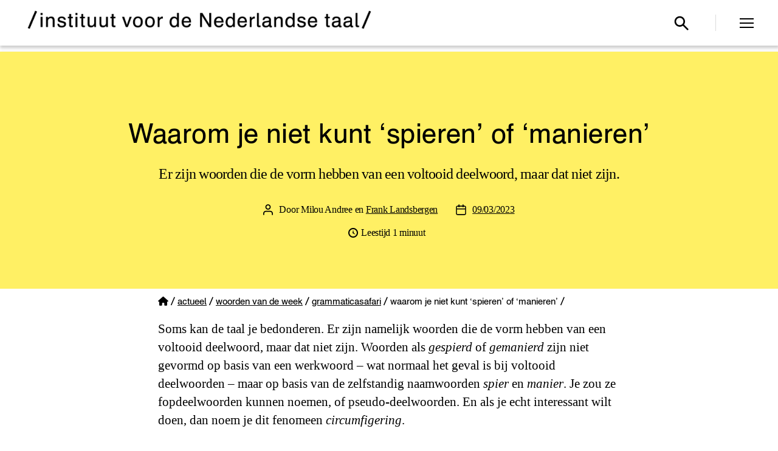

--- FILE ---
content_type: text/html; charset=UTF-8
request_url: https://ivdnt.org/actueel/woorden-van-de-week/grammaticasafari/waarom-je-niet-kunt-spieren-of-manieren/
body_size: 126505
content:
<!DOCTYPE html>

<html class="no-js" lang="nl-NL">

	<head>

		<meta charset="UTF-8">
		<meta name="viewport" content="width=device-width, initial-scale=1.0" >

		<link rel="profile" href="https://gmpg.org/xfn/11">

		
<!-- Author Meta Tags by Molongui Authorship, visit: https://wordpress.org/plugins/molongui-authorship/ -->
<meta name="author" content="Milou Andree">
<meta name="author" content="Frank Landsbergen">
<!-- /Molongui Authorship -->

<meta name='robots' content='index, follow, max-image-preview:large, max-snippet:-1, max-video-preview:-1' />
<meta name="viewport" content="width=device-width, initial-scale=1"><meta property="og:title" content="Waarom je niet kunt &#039;spieren&#039; of &#039;manieren&#039;"/>
<meta property="og:description" content="Er zijn woorden die de vorm hebben van een voltooid deelwoord, maar dat niet zijn."/>
<meta property="og:image" content="https://ivdnt.org/wp-content/uploads/2023/03/insta-fopdeelwoord.png"/>
<meta property="og:image:width" content="4506" />
<meta property="og:image:height" content="4506" />
<meta property="og:image:type" content="image/png" />
<meta property="og:type" content="article"/>
<meta property="og:article:published_time" content="2023-03-09 09:08:56"/>
<meta property="og:article:modified_time" content="2023-04-06 10:23:54"/>
<meta name="twitter:card" content="summary">
<meta name="twitter:title" content="Waarom je niet kunt &#039;spieren&#039; of &#039;manieren&#039;"/>
<meta name="twitter:description" content="Er zijn woorden die de vorm hebben van een voltooid deelwoord, maar dat niet zijn."/>
<meta name="twitter:image" content="https://ivdnt.org/wp-content/uploads/2023/03/insta-fopdeelwoord.png"/>
<meta name="author" content="Milou Andree&nbsp;en&nbsp;Frank Landsbergen"/>

	<!-- This site is optimized with the Yoast SEO plugin v26.8 - https://yoast.com/product/yoast-seo-wordpress/ -->
	<title>Waarom je niet kunt &#039;spieren&#039; of &#039;manieren&#039; &#8211; Instituut voor de Nederlandse Taal</title>
	<meta name="description" content="Grammaticasafari - Er zijn woorden die de vorm hebben van een voltooid deelwoord, maar dat niet zijn." />
	<link rel="canonical" href="https://ivdnt.org/actueel/woorden-van-de-week/grammaticasafari/waarom-je-niet-kunt-spieren-of-manieren/" />
	<meta property="og:url" content="https://ivdnt.org/actueel/woorden-van-de-week/grammaticasafari/waarom-je-niet-kunt-spieren-of-manieren/" />
	<meta property="og:site_name" content="Instituut voor de Nederlandse Taal" />
	<meta property="article:publisher" content="https://www.facebook.com/ivdnt/" />
	<meta property="article:published_time" content="2023-03-09T08:08:56+00:00" />
	<meta property="article:modified_time" content="2023-04-06T08:23:54+00:00" />
	<meta property="og:image" content="https://ivdnt.org/wp-content/uploads/2020/11/defaultimage-socials-1.jpg" />
	<meta property="og:image:width" content="1500" />
	<meta property="og:image:height" content="785" />
	<meta property="og:image:type" content="image/jpeg" />
	<meta name="author" content="Milou Andree&nbsp;en&nbsp;Frank Landsbergen" />
	<meta name="twitter:creator" content="@ivdnt" />
	<meta name="twitter:site" content="@ivdnt" />
	<meta name="twitter:label1" content="Geschreven door" />
	<meta name="twitter:data1" content="Milou Andree&nbsp;en&nbsp;Frank Landsbergen" />
	<meta name="twitter:label2" content="Geschatte leestijd" />
	<meta name="twitter:data2" content="1 minuut" />
	<script type="application/ld+json" class="yoast-schema-graph">{"@context":"https://schema.org","@graph":[{"@type":"Article","@id":"https://ivdnt.org/actueel/woorden-van-de-week/grammaticasafari/waarom-je-niet-kunt-spieren-of-manieren/#article","isPartOf":{"@id":"https://ivdnt.org/actueel/woorden-van-de-week/grammaticasafari/waarom-je-niet-kunt-spieren-of-manieren/"},"author":{"name":"Milou Andree&nbsp;en&nbsp;Frank Landsbergen","@id":"https://ivdnt.org/#/schema/person/548e30e4008674545feefd6429b26f91"},"headline":"Waarom je niet kunt &#8216;spieren&#8217; of &#8216;manieren&#8217;","datePublished":"2023-03-09T08:08:56+00:00","dateModified":"2023-04-06T08:23:54+00:00","mainEntityOfPage":{"@id":"https://ivdnt.org/actueel/woorden-van-de-week/grammaticasafari/waarom-je-niet-kunt-spieren-of-manieren/"},"wordCount":166,"publisher":{"@id":"https://ivdnt.org/#organization"},"articleSection":["Grammaticasafari"],"inLanguage":"nl-NL"},{"@type":"WebPage","@id":"https://ivdnt.org/actueel/woorden-van-de-week/grammaticasafari/waarom-je-niet-kunt-spieren-of-manieren/","url":"https://ivdnt.org/actueel/woorden-van-de-week/grammaticasafari/waarom-je-niet-kunt-spieren-of-manieren/","name":"Waarom je niet kunt 'spieren' of 'manieren' &#8211; Instituut voor de Nederlandse Taal","isPartOf":{"@id":"https://ivdnt.org/#website"},"datePublished":"2023-03-09T08:08:56+00:00","dateModified":"2023-04-06T08:23:54+00:00","description":"Grammaticasafari - Er zijn woorden die de vorm hebben van een voltooid deelwoord, maar dat niet zijn.","breadcrumb":{"@id":"https://ivdnt.org/actueel/woorden-van-de-week/grammaticasafari/waarom-je-niet-kunt-spieren-of-manieren/#breadcrumb"},"inLanguage":"nl-NL","potentialAction":[{"@type":"ReadAction","target":["https://ivdnt.org/actueel/woorden-van-de-week/grammaticasafari/waarom-je-niet-kunt-spieren-of-manieren/"]}]},{"@type":"BreadcrumbList","@id":"https://ivdnt.org/actueel/woorden-van-de-week/grammaticasafari/waarom-je-niet-kunt-spieren-of-manieren/#breadcrumb","itemListElement":[{"@type":"ListItem","position":1,"name":"Home","item":"https://ivdnt.org/"},{"@type":"ListItem","position":2,"name":"Actueel","item":"https://ivdnt.org/./actueel/"},{"@type":"ListItem","position":3,"name":"Woorden van de week","item":"https://ivdnt.org/./actueel/woorden-van-de-week/"},{"@type":"ListItem","position":4,"name":"Grammaticasafari","item":"https://ivdnt.org/./actueel/woorden-van-de-week/grammaticasafari/"},{"@type":"ListItem","position":5,"name":"Waarom je niet kunt &#8216;spieren&#8217; of &#8216;manieren&#8217;"}]},{"@type":"WebSite","@id":"https://ivdnt.org/#website","url":"https://ivdnt.org/","name":"Instituut voor de Nederlandse Taal","description":"Hét kennisinstituut voor het Nederlands","publisher":{"@id":"https://ivdnt.org/#organization"},"potentialAction":[{"@type":"SearchAction","target":{"@type":"EntryPoint","urlTemplate":"https://ivdnt.org/?s={search_term_string}"},"query-input":{"@type":"PropertyValueSpecification","valueRequired":true,"valueName":"search_term_string"}}],"inLanguage":"nl-NL"},{"@type":"Organization","@id":"https://ivdnt.org/#organization","name":"Instituut voor de Nederlandse Taal","url":"https://ivdnt.org/","logo":{"@type":"ImageObject","inLanguage":"nl-NL","@id":"https://ivdnt.org/#/schema/logo/image/","url":"https://ivdnt.org/wp-content/uploads/2020/04/ivdnt-logo-4regels.png","contentUrl":"https://ivdnt.org/wp-content/uploads/2020/04/ivdnt-logo-4regels.png","width":1014,"height":792,"caption":"Instituut voor de Nederlandse Taal"},"image":{"@id":"https://ivdnt.org/#/schema/logo/image/"},"sameAs":["https://www.facebook.com/ivdnt/","https://x.com/ivdnt","https://www.linkedin.com/company/15214180/","https://www.youtube.com/channel/UCVE7pEu3DEl4gR5gJVBy9kg"]},[{"@type":["Person"],"@id":"https://ivdnt.org/#/schema/person/548e30e4008674545feefd6429b26f91","name":"Milou Andree","image":{"@type":"ImageObject","@id":"https://ivdnt.org/#/schema/person/image/","inLanguage":"nl_NL","url":"https://secure.gravatar.com/avatar/?s=96&d=mm&r=g","caption":"Milou Andree"}},{"@type":["Person"],"@id":"https://ivdnt.org/#/schema/person/548e30e4008674545feefd6429b26f91","name":"Frank Landsbergen","image":{"@type":"ImageObject","@id":"https://ivdnt.org/#/schema/person/image/","inLanguage":"nl_NL","url":"https://secure.gravatar.com/avatar/0eaa51f329bb9a9f4c7a9d268c807686704082115b0149cf2a80382688192c2c?s=96&d=mm&r=g","caption":"Frank Landsbergen"}}]]}</script>
	<!-- / Yoast SEO plugin. -->


<link rel='dns-prefetch' href='//unpkg.com' />
<link rel='dns-prefetch' href='//use.fontawesome.com' />
<link rel="alternate" type="application/rss+xml" title="Instituut voor de Nederlandse Taal &raquo; feed" href="https://ivdnt.org/feed/" />
<link rel="alternate" type="application/rss+xml" title="Instituut voor de Nederlandse Taal &raquo; reacties feed" href="https://ivdnt.org/comments/feed/" />
<link rel="alternate" title="oEmbed (JSON)" type="application/json+oembed" href="https://ivdnt.org/wp-json/oembed/1.0/embed?url=https%3A%2F%2Fivdnt.org%2Factueel%2Fwoorden-van-de-week%2Fgrammaticasafari%2Fwaarom-je-niet-kunt-spieren-of-manieren%2F" />
<link rel="alternate" title="oEmbed (XML)" type="text/xml+oembed" href="https://ivdnt.org/wp-json/oembed/1.0/embed?url=https%3A%2F%2Fivdnt.org%2Factueel%2Fwoorden-van-de-week%2Fgrammaticasafari%2Fwaarom-je-niet-kunt-spieren-of-manieren%2F&#038;format=xml" />
<style id='wp-img-auto-sizes-contain-inline-css'>
img:is([sizes=auto i],[sizes^="auto," i]){contain-intrinsic-size:3000px 1500px}
/*# sourceURL=wp-img-auto-sizes-contain-inline-css */
</style>
<link rel='stylesheet' id='wp-block-library-css' href='https://ivdnt.org/wp-includes/css/dist/block-library/style.min.css?ver=6.9' media='all' />
<style id='classic-theme-styles-inline-css'>
/*! This file is auto-generated */
.wp-block-button__link{color:#fff;background-color:#32373c;border-radius:9999px;box-shadow:none;text-decoration:none;padding:calc(.667em + 2px) calc(1.333em + 2px);font-size:1.125em}.wp-block-file__button{background:#32373c;color:#fff;text-decoration:none}
/*# sourceURL=/wp-includes/css/classic-themes.min.css */
</style>
<link rel='stylesheet' id='twentig-blocks-css' href='https://ivdnt.org/wp-content/plugins/twentig/dist/style-index.css?ver=0078103f825eb552f6f7' media='all' />
<style id='twentig-blocks-inline-css'>
@media (width < 700px) { .tw-sm-hidden { display: none !important; }}@media (700px <= width < 1024px) { .tw-md-hidden { display: none !important; }}@media (width >= 1024px) { .tw-lg-hidden { display: none !important; }}
.tw-mt-0{margin-top:0px!important;}.tw-mb-0{margin-bottom:0px!important;}.tw-mt-1{margin-top:5px!important;}.tw-mb-1{margin-bottom:5px!important;}.tw-mt-2{margin-top:10px!important;}.tw-mb-2{margin-bottom:10px!important;}.tw-mt-3{margin-top:15px!important;}.tw-mb-3{margin-bottom:15px!important;}.tw-mt-4{margin-top:20px!important;}.tw-mb-4{margin-bottom:20px!important;}.tw-mt-5{margin-top:30px!important;}.tw-mb-5{margin-bottom:30px!important;}.tw-mt-6{margin-top:40px!important;}.tw-mb-6{margin-bottom:40px!important;}.tw-mt-7{margin-top:50px!important;}.tw-mb-7{margin-bottom:50px!important;}.tw-mt-8{margin-top:60px!important;}.tw-mb-8{margin-bottom:60px!important;}.tw-mt-9{margin-top:80px!important;}.tw-mb-9{margin-bottom:80px!important;}.tw-mt-10{margin-top:100px!important;}.tw-mb-10{margin-bottom:100px!important;}.tw-mt-auto{margin-top:auto!important;}.tw-mb-auto{margin-bottom:auto!important;}
/*# sourceURL=twentig-blocks-inline-css */
</style>
<style id='font-awesome-svg-styles-default-inline-css'>
.svg-inline--fa {
  display: inline-block;
  height: 1em;
  overflow: visible;
  vertical-align: -.125em;
}
/*# sourceURL=font-awesome-svg-styles-default-inline-css */
</style>
<link rel='stylesheet' id='font-awesome-svg-styles-css' href='https://ivdnt.org/wp-content/uploads/font-awesome/v6.4.0/css/svg-with-js.css' media='all' />
<style id='font-awesome-svg-styles-inline-css'>
   .wp-block-font-awesome-icon svg::before,
   .wp-rich-text-font-awesome-icon svg::before {content: unset;}
/*# sourceURL=font-awesome-svg-styles-inline-css */
</style>
<style id='global-styles-inline-css'>
:root{--wp--preset--aspect-ratio--square: 1;--wp--preset--aspect-ratio--4-3: 4/3;--wp--preset--aspect-ratio--3-4: 3/4;--wp--preset--aspect-ratio--3-2: 3/2;--wp--preset--aspect-ratio--2-3: 2/3;--wp--preset--aspect-ratio--16-9: 16/9;--wp--preset--aspect-ratio--9-16: 9/16;--wp--preset--color--black: #000000;--wp--preset--color--cyan-bluish-gray: #abb8c3;--wp--preset--color--white: #ffffff;--wp--preset--color--pale-pink: #f78da7;--wp--preset--color--vivid-red: #cf2e2e;--wp--preset--color--luminous-vivid-orange: #ff6900;--wp--preset--color--luminous-vivid-amber: #fcb900;--wp--preset--color--light-green-cyan: #7bdcb5;--wp--preset--color--vivid-green-cyan: #00d084;--wp--preset--color--pale-cyan-blue: #8ed1fc;--wp--preset--color--vivid-cyan-blue: #0693e3;--wp--preset--color--vivid-purple: #9b51e0;--wp--preset--color--accent: #6d7a09;--wp--preset--color--primary: #000000;--wp--preset--color--secondary: #6d6d6d;--wp--preset--color--subtle-background: #f2f2f2;--wp--preset--color--background: #ffffff;--wp--preset--gradient--vivid-cyan-blue-to-vivid-purple: linear-gradient(135deg,rgb(6,147,227) 0%,rgb(155,81,224) 100%);--wp--preset--gradient--light-green-cyan-to-vivid-green-cyan: linear-gradient(135deg,rgb(122,220,180) 0%,rgb(0,208,130) 100%);--wp--preset--gradient--luminous-vivid-amber-to-luminous-vivid-orange: linear-gradient(135deg,rgb(252,185,0) 0%,rgb(255,105,0) 100%);--wp--preset--gradient--luminous-vivid-orange-to-vivid-red: linear-gradient(135deg,rgb(255,105,0) 0%,rgb(207,46,46) 100%);--wp--preset--gradient--very-light-gray-to-cyan-bluish-gray: linear-gradient(135deg,rgb(238,238,238) 0%,rgb(169,184,195) 100%);--wp--preset--gradient--cool-to-warm-spectrum: linear-gradient(135deg,rgb(74,234,220) 0%,rgb(151,120,209) 20%,rgb(207,42,186) 40%,rgb(238,44,130) 60%,rgb(251,105,98) 80%,rgb(254,248,76) 100%);--wp--preset--gradient--blush-light-purple: linear-gradient(135deg,rgb(255,206,236) 0%,rgb(152,150,240) 100%);--wp--preset--gradient--blush-bordeaux: linear-gradient(135deg,rgb(254,205,165) 0%,rgb(254,45,45) 50%,rgb(107,0,62) 100%);--wp--preset--gradient--luminous-dusk: linear-gradient(135deg,rgb(255,203,112) 0%,rgb(199,81,192) 50%,rgb(65,88,208) 100%);--wp--preset--gradient--pale-ocean: linear-gradient(135deg,rgb(255,245,203) 0%,rgb(182,227,212) 50%,rgb(51,167,181) 100%);--wp--preset--gradient--electric-grass: linear-gradient(135deg,rgb(202,248,128) 0%,rgb(113,206,126) 100%);--wp--preset--gradient--midnight: linear-gradient(135deg,rgb(2,3,129) 0%,rgb(40,116,252) 100%);--wp--preset--font-size--small: 18px;--wp--preset--font-size--medium: 23px;--wp--preset--font-size--large: 26.25px;--wp--preset--font-size--x-large: 42px;--wp--preset--font-size--normal: 21px;--wp--preset--font-size--larger: 32px;--wp--preset--font-size--h-6: 18.01px;--wp--preset--font-size--h-5: 24.01px;--wp--preset--font-size--h-4: 32.01px;--wp--preset--font-size--h-3: 40.01px;--wp--preset--font-size--h-2: 48.01px;--wp--preset--font-size--h-1: 84px;--wp--preset--spacing--20: 0.44rem;--wp--preset--spacing--30: 0.67rem;--wp--preset--spacing--40: 1rem;--wp--preset--spacing--50: 1.5rem;--wp--preset--spacing--60: 2.25rem;--wp--preset--spacing--70: 3.38rem;--wp--preset--spacing--80: 5.06rem;--wp--preset--shadow--natural: 6px 6px 9px rgba(0, 0, 0, 0.2);--wp--preset--shadow--deep: 12px 12px 50px rgba(0, 0, 0, 0.4);--wp--preset--shadow--sharp: 6px 6px 0px rgba(0, 0, 0, 0.2);--wp--preset--shadow--outlined: 6px 6px 0px -3px rgb(255, 255, 255), 6px 6px rgb(0, 0, 0);--wp--preset--shadow--crisp: 6px 6px 0px rgb(0, 0, 0);}:root :where(.is-layout-flow) > :first-child{margin-block-start: 0;}:root :where(.is-layout-flow) > :last-child{margin-block-end: 0;}:root :where(.is-layout-flow) > *{margin-block-start: 24px;margin-block-end: 0;}:root :where(.is-layout-constrained) > :first-child{margin-block-start: 0;}:root :where(.is-layout-constrained) > :last-child{margin-block-end: 0;}:root :where(.is-layout-constrained) > *{margin-block-start: 24px;margin-block-end: 0;}:root :where(.is-layout-flex){gap: 24px;}:root :where(.is-layout-grid){gap: 24px;}body .is-layout-flex{display: flex;}.is-layout-flex{flex-wrap: wrap;align-items: center;}.is-layout-flex > :is(*, div){margin: 0;}body .is-layout-grid{display: grid;}.is-layout-grid > :is(*, div){margin: 0;}.has-black-color{color: var(--wp--preset--color--black) !important;}.has-cyan-bluish-gray-color{color: var(--wp--preset--color--cyan-bluish-gray) !important;}.has-white-color{color: var(--wp--preset--color--white) !important;}.has-pale-pink-color{color: var(--wp--preset--color--pale-pink) !important;}.has-vivid-red-color{color: var(--wp--preset--color--vivid-red) !important;}.has-luminous-vivid-orange-color{color: var(--wp--preset--color--luminous-vivid-orange) !important;}.has-luminous-vivid-amber-color{color: var(--wp--preset--color--luminous-vivid-amber) !important;}.has-light-green-cyan-color{color: var(--wp--preset--color--light-green-cyan) !important;}.has-vivid-green-cyan-color{color: var(--wp--preset--color--vivid-green-cyan) !important;}.has-pale-cyan-blue-color{color: var(--wp--preset--color--pale-cyan-blue) !important;}.has-vivid-cyan-blue-color{color: var(--wp--preset--color--vivid-cyan-blue) !important;}.has-vivid-purple-color{color: var(--wp--preset--color--vivid-purple) !important;}.has-accent-color{color: var(--wp--preset--color--accent) !important;}.has-primary-color{color: var(--wp--preset--color--primary) !important;}.has-secondary-color{color: var(--wp--preset--color--secondary) !important;}.has-subtle-background-color{color: var(--wp--preset--color--subtle-background) !important;}.has-background-color{color: var(--wp--preset--color--background) !important;}.has-black-background-color{background-color: var(--wp--preset--color--black) !important;}.has-cyan-bluish-gray-background-color{background-color: var(--wp--preset--color--cyan-bluish-gray) !important;}.has-white-background-color{background-color: var(--wp--preset--color--white) !important;}.has-pale-pink-background-color{background-color: var(--wp--preset--color--pale-pink) !important;}.has-vivid-red-background-color{background-color: var(--wp--preset--color--vivid-red) !important;}.has-luminous-vivid-orange-background-color{background-color: var(--wp--preset--color--luminous-vivid-orange) !important;}.has-luminous-vivid-amber-background-color{background-color: var(--wp--preset--color--luminous-vivid-amber) !important;}.has-light-green-cyan-background-color{background-color: var(--wp--preset--color--light-green-cyan) !important;}.has-vivid-green-cyan-background-color{background-color: var(--wp--preset--color--vivid-green-cyan) !important;}.has-pale-cyan-blue-background-color{background-color: var(--wp--preset--color--pale-cyan-blue) !important;}.has-vivid-cyan-blue-background-color{background-color: var(--wp--preset--color--vivid-cyan-blue) !important;}.has-vivid-purple-background-color{background-color: var(--wp--preset--color--vivid-purple) !important;}.has-accent-background-color{background-color: var(--wp--preset--color--accent) !important;}.has-primary-background-color{background-color: var(--wp--preset--color--primary) !important;}.has-secondary-background-color{background-color: var(--wp--preset--color--secondary) !important;}.has-subtle-background-background-color{background-color: var(--wp--preset--color--subtle-background) !important;}.has-background-background-color{background-color: var(--wp--preset--color--background) !important;}.has-black-border-color{border-color: var(--wp--preset--color--black) !important;}.has-cyan-bluish-gray-border-color{border-color: var(--wp--preset--color--cyan-bluish-gray) !important;}.has-white-border-color{border-color: var(--wp--preset--color--white) !important;}.has-pale-pink-border-color{border-color: var(--wp--preset--color--pale-pink) !important;}.has-vivid-red-border-color{border-color: var(--wp--preset--color--vivid-red) !important;}.has-luminous-vivid-orange-border-color{border-color: var(--wp--preset--color--luminous-vivid-orange) !important;}.has-luminous-vivid-amber-border-color{border-color: var(--wp--preset--color--luminous-vivid-amber) !important;}.has-light-green-cyan-border-color{border-color: var(--wp--preset--color--light-green-cyan) !important;}.has-vivid-green-cyan-border-color{border-color: var(--wp--preset--color--vivid-green-cyan) !important;}.has-pale-cyan-blue-border-color{border-color: var(--wp--preset--color--pale-cyan-blue) !important;}.has-vivid-cyan-blue-border-color{border-color: var(--wp--preset--color--vivid-cyan-blue) !important;}.has-vivid-purple-border-color{border-color: var(--wp--preset--color--vivid-purple) !important;}.has-accent-border-color{border-color: var(--wp--preset--color--accent) !important;}.has-primary-border-color{border-color: var(--wp--preset--color--primary) !important;}.has-secondary-border-color{border-color: var(--wp--preset--color--secondary) !important;}.has-subtle-background-border-color{border-color: var(--wp--preset--color--subtle-background) !important;}.has-background-border-color{border-color: var(--wp--preset--color--background) !important;}.has-vivid-cyan-blue-to-vivid-purple-gradient-background{background: var(--wp--preset--gradient--vivid-cyan-blue-to-vivid-purple) !important;}.has-light-green-cyan-to-vivid-green-cyan-gradient-background{background: var(--wp--preset--gradient--light-green-cyan-to-vivid-green-cyan) !important;}.has-luminous-vivid-amber-to-luminous-vivid-orange-gradient-background{background: var(--wp--preset--gradient--luminous-vivid-amber-to-luminous-vivid-orange) !important;}.has-luminous-vivid-orange-to-vivid-red-gradient-background{background: var(--wp--preset--gradient--luminous-vivid-orange-to-vivid-red) !important;}.has-very-light-gray-to-cyan-bluish-gray-gradient-background{background: var(--wp--preset--gradient--very-light-gray-to-cyan-bluish-gray) !important;}.has-cool-to-warm-spectrum-gradient-background{background: var(--wp--preset--gradient--cool-to-warm-spectrum) !important;}.has-blush-light-purple-gradient-background{background: var(--wp--preset--gradient--blush-light-purple) !important;}.has-blush-bordeaux-gradient-background{background: var(--wp--preset--gradient--blush-bordeaux) !important;}.has-luminous-dusk-gradient-background{background: var(--wp--preset--gradient--luminous-dusk) !important;}.has-pale-ocean-gradient-background{background: var(--wp--preset--gradient--pale-ocean) !important;}.has-electric-grass-gradient-background{background: var(--wp--preset--gradient--electric-grass) !important;}.has-midnight-gradient-background{background: var(--wp--preset--gradient--midnight) !important;}.has-small-font-size{font-size: var(--wp--preset--font-size--small) !important;}.has-medium-font-size{font-size: var(--wp--preset--font-size--medium) !important;}.has-large-font-size{font-size: var(--wp--preset--font-size--large) !important;}.has-x-large-font-size{font-size: var(--wp--preset--font-size--x-large) !important;}.has-normal-font-size{font-size: var(--wp--preset--font-size--normal) !important;}.has-larger-font-size{font-size: var(--wp--preset--font-size--larger) !important;}.has-h-6-font-size{font-size: var(--wp--preset--font-size--h-6) !important;}.has-h-5-font-size{font-size: var(--wp--preset--font-size--h-5) !important;}.has-h-4-font-size{font-size: var(--wp--preset--font-size--h-4) !important;}.has-h-3-font-size{font-size: var(--wp--preset--font-size--h-3) !important;}.has-h-2-font-size{font-size: var(--wp--preset--font-size--h-2) !important;}.has-h-1-font-size{font-size: var(--wp--preset--font-size--h-1) !important;}
:root :where(.wp-block-pullquote){font-size: 1.5em;line-height: 1.6;}
/*# sourceURL=global-styles-inline-css */
</style>
<link rel='stylesheet' id='dashicons-css' href='https://ivdnt.org/wp-includes/css/dashicons.min.css?ver=6.9' media='all' />
<link rel='stylesheet' id='page-list-style-css' href='https://ivdnt.org/wp-content/plugins/page-list/css/page-list.css?ver=5.9' media='all' />
<link rel='stylesheet' id='searchandfilter-css' href='https://ivdnt.org/wp-content/plugins/search-filter/style.css?ver=1' media='all' />
<link rel='stylesheet' id='ssb-front-css-css' href='https://ivdnt.org/wp-content/plugins/simple-social-buttons/assets/css/front.css?ver=6.2.0' media='all' />
<link rel='stylesheet' id='vsel-styles-css' href='https://ivdnt.org/wp-content/plugins/very-simple-event-list/css/vsel-style.min.css?ver=6.9' media='all' />
<link rel='stylesheet' id='leaflet-css-css' href='https://unpkg.com/leaflet@1.7.1/dist/leaflet.css?ver=6.9' media='all' />
<link rel='stylesheet' id='parent-style-css' href='https://ivdnt.org/wp-content/themes/twentytwenty/style.css?ver=6.9' media='all' />
<link rel='stylesheet' id='child-style-css' href='https://ivdnt.org/wp-content/themes/twentytwenty-child/style.css?v=4&#038;ver=1.0' media='all' />
<link rel='stylesheet' id='font-awesome-free-css' href='//use.fontawesome.com/releases/v5.7.0/css/all.css?ver=6.9' media='all' />
<link rel='stylesheet' id='twentytwenty-style-css' href='https://ivdnt.org/wp-content/themes/twentytwenty-child/style.css?ver=1.0' media='all' />
<style id='twentytwenty-style-inline-css'>
.color-accent,.color-accent-hover:hover,.color-accent-hover:focus,:root .has-accent-color,.has-drop-cap:not(:focus):first-letter,.wp-block-button.is-style-outline,a { color: #6d7a09; }blockquote,.border-color-accent,.border-color-accent-hover:hover,.border-color-accent-hover:focus { border-color: #6d7a09; }button,.button,.faux-button,.wp-block-button__link,.wp-block-file .wp-block-file__button,input[type="button"],input[type="reset"],input[type="submit"],.bg-accent,.bg-accent-hover:hover,.bg-accent-hover:focus,:root .has-accent-background-color,.comment-reply-link { background-color: #6d7a09; }.fill-children-accent,.fill-children-accent * { fill: #6d7a09; }:root .has-background-color,button,.button,.faux-button,.wp-block-button__link,.wp-block-file__button,input[type="button"],input[type="reset"],input[type="submit"],.wp-block-button,.comment-reply-link,.has-background.has-primary-background-color:not(.has-text-color),.has-background.has-primary-background-color *:not(.has-text-color),.has-background.has-accent-background-color:not(.has-text-color),.has-background.has-accent-background-color *:not(.has-text-color) { color: #ffffff; }:root .has-background-background-color { background-color: #ffffff; }body,.entry-title a,:root .has-primary-color { color: #000000; }:root .has-primary-background-color { background-color: #000000; }cite,figcaption,.wp-caption-text,.post-meta,.entry-content .wp-block-archives li,.entry-content .wp-block-categories li,.entry-content .wp-block-latest-posts li,.wp-block-latest-comments__comment-date,.wp-block-latest-posts__post-date,.wp-block-embed figcaption,.wp-block-image figcaption,.wp-block-pullquote cite,.comment-metadata,.comment-respond .comment-notes,.comment-respond .logged-in-as,.pagination .dots,.entry-content hr:not(.has-background),hr.styled-separator,:root .has-secondary-color { color: #6d6d6d; }:root .has-secondary-background-color { background-color: #6d6d6d; }pre,fieldset,input,textarea,table,table *,hr { border-color: #dbdbdb; }caption,code,code,kbd,samp,.wp-block-table.is-style-stripes tbody tr:nth-child(odd),:root .has-subtle-background-background-color { background-color: #dbdbdb; }.wp-block-table.is-style-stripes { border-bottom-color: #dbdbdb; }.wp-block-latest-posts.is-grid li { border-top-color: #dbdbdb; }:root .has-subtle-background-color { color: #dbdbdb; }body:not(.overlay-header) .primary-menu > li > a,body:not(.overlay-header) .primary-menu > li > .icon,.modal-menu a,.footer-menu a, .footer-widgets a:where(:not(.wp-block-button__link)),#site-footer .wp-block-button.is-style-outline,.wp-block-pullquote:before,.singular:not(.overlay-header) .entry-header a,.archive-header a,.header-footer-group .color-accent,.header-footer-group .color-accent-hover:hover { color: #6d7a09; }.social-icons a,#site-footer button:not(.toggle),#site-footer .button,#site-footer .faux-button,#site-footer .wp-block-button__link,#site-footer .wp-block-file__button,#site-footer input[type="button"],#site-footer input[type="reset"],#site-footer input[type="submit"],.primary-menu .social-menu a, .footer-widgets .faux-button, .footer-widgets .wp-block-button__link, .footer-widgets input[type="submit"], #site-header ul.primary-menu li.menu-button > a, .menu-modal ul.modal-menu > li.menu-button > .ancestor-wrapper > a { background-color: #6d7a09; }.social-icons a,body:not(.overlay-header) .primary-menu ul,.header-footer-group button,.header-footer-group .button,.header-footer-group .faux-button,.header-footer-group .wp-block-button:not(.is-style-outline) .wp-block-button__link,.header-footer-group .wp-block-file__button,.header-footer-group input[type="button"],.header-footer-group input[type="reset"],.header-footer-group input[type="submit"],#site-header ul.primary-menu li.menu-button > a, .menu-modal ul.modal-menu > li.menu-button > .ancestor-wrapper > a { color: #ffffff; }#site-header,.footer-nav-widgets-wrapper,#site-footer,.menu-modal,.menu-modal-inner,.search-modal-inner,.archive-header,.singular .entry-header,.singular .featured-media:before,.wp-block-pullquote:before,body.has-header-opaque #site-header { background-color: #ffffff; }.header-footer-group,body:not(.overlay-header) #site-header .toggle,.menu-modal .toggle,.has-header-opaque #site-header .header-inner { color: #000000; }body:not(.overlay-header) .primary-menu ul { background-color: #000000; }body:not(.overlay-header) .primary-menu > li > ul:after { border-bottom-color: #000000; }body:not(.overlay-header) .primary-menu ul ul:after { border-left-color: #000000; }.site-description,body:not(.overlay-header) .toggle-inner .toggle-text,.widget .post-date,.widget .rss-date,.widget_archive li,.widget_categories li,.widget cite,.widget_pages li,.widget_meta li,.widget_nav_menu li,.powered-by-wordpress,.footer-credits .privacy-policy,.to-the-top,.singular .entry-header .post-meta,.singular:not(.overlay-header) .entry-header .post-meta a,body.has-header-opaque .site-description, body.has-header-opaque .toggle-text { color: #6d6d6d; }.header-footer-group pre,.header-footer-group fieldset,.header-footer-group input,.header-footer-group textarea,.header-footer-group table,.header-footer-group table *,.footer-nav-widgets-wrapper,#site-footer,.menu-modal nav *,.footer-widgets-outer-wrapper,.footer-top,body.tw-header-border:not(.overlay-header) #site-header, body.tw-header-border.has-header-opaque #site-header, .tw-footer-widgets-row .footer-widgets.column-two { border-color: #dbdbdb; }.header-footer-group table caption,body:not(.overlay-header) .header-inner .toggle-wrapper::before { background-color: #dbdbdb; }
/*# sourceURL=twentytwenty-style-inline-css */
</style>
<link rel='stylesheet' id='twentytwenty-fonts-css' href='https://ivdnt.org/wp-content/themes/twentytwenty/assets/css/font-inter.css?ver=1.0' media='all' />
<link rel='stylesheet' id='twentytwenty-print-style-css' href='https://ivdnt.org/wp-content/themes/twentytwenty/print.css?ver=1.0' media='print' />
<link rel='stylesheet' id='font-awesome-official-css' href='https://use.fontawesome.com/releases/v6.4.0/css/all.css' media='all' integrity="sha384-iw3OoTErCYJJB9mCa8LNS2hbsQ7M3C0EpIsO/H5+EGAkPGc6rk+V8i04oW/K5xq0" crossorigin="anonymous" />
<link rel='stylesheet' id='twentig-twentytwenty-css' href='https://ivdnt.org/wp-content/plugins/twentig/dist/css/twentytwenty/style.css?ver=1.9.6' media='all' />
<style id='twentig-twentytwenty-inline-css'>
ul.primary-menu,ul.modal-menu>li .ancestor-wrapper a{font-weight:500}button,.button,.faux-button,.wp-block-button__link,.wp-block-file__button,input[type="button"],input[type="submit"]{text-transform:none;letter-spacing:normal}body.has-header-opaque .primary-menu>li:not(.menu-button)>a,body.has-header-opaque .primary-menu>li>.icon{color:#6d7a09}:root{--wp--preset--color--subtle-background:#f2f2f2}:root .has-subtle-background-background-color{background-color:#f2f2f2}:root .has-subtle-background-color.has-text-color{color:#f2f2f2}
/*# sourceURL=twentig-twentytwenty-inline-css */
</style>
<link rel='stylesheet' id='customizer_styles-css' href='https://ivdnt.org/wp-content/plugins/INT_stijl/css/stijl.css?ver=1752064019' media='all' />
<link rel='stylesheet' id='font-awesome-official-v4shim-css' href='https://use.fontawesome.com/releases/v6.4.0/css/v4-shims.css' media='all' integrity="sha384-TjXU13dTMPo+5ZlOUI1IGXvpmajjoetPqbUJqTx+uZ1bGwylKHNEItuVe/mg/H6l" crossorigin="anonymous" />
<script id="jquery-core-js-extra">
var event_ajax = {"ajax_url":"https://ivdnt.org/wp-admin/admin-ajax.php","nonce":"a63092bf52"};
//# sourceURL=jquery-core-js-extra
</script>
<script src="https://ivdnt.org/wp-includes/js/jquery/jquery.min.js?ver=3.7.1" id="jquery-core-js"></script>
<script src="https://ivdnt.org/wp-includes/js/jquery/jquery-migrate.min.js?ver=3.4.1" id="jquery-migrate-js"></script>
<script id="file_uploads_nfpluginsettings-js-extra">
var params = {"clearLogRestUrl":"https://ivdnt.org/wp-json/nf-file-uploads/debug-log/delete-all","clearLogButtonId":"file_uploads_clear_debug_logger","downloadLogRestUrl":"https://ivdnt.org/wp-json/nf-file-uploads/debug-log/get-all","downloadLogButtonId":"file_uploads_download_debug_logger"};
//# sourceURL=file_uploads_nfpluginsettings-js-extra
</script>
<script src="https://ivdnt.org/wp-content/plugins/ninja-forms-uploads/assets/js/nfpluginsettings.js?ver=3.3.23" id="file_uploads_nfpluginsettings-js"></script>
<script src="https://ivdnt.org/wp-content/themes/twentytwenty/assets/js/index.js?ver=1.0" id="twentytwenty-js-js" defer data-wp-strategy="defer"></script>
<script src="https://ivdnt.org/wp-content/plugins/twentig/dist/js/classic/twentig-twentytwenty.js?ver=1.0" id="twentig-twentytwenty-js"></script>
<meta name="generator" content="WordPress 6.9" />
<link rel='shortlink' href='https://ivdnt.org/?p=17430' />
<style>
        /* Alleen kolommen met ons blok worden flexcontainers */
        .wp-block-column:has(.bottom-button-container) {
            display: flex !important;
            flex-direction: column !important;
            align-items: stretch !important; /* voorkom centreren van andere content */
        }

        .bottom-button-container {
            margin-top: auto !important;
            width: 100%;
            /* min-height: 300px; */
        }

        .bottom-button-container .wp-block-button {
            width: auto;
            margin: 1.5em auto 0 auto;
        }

        .bottom-button-container .wp-block-button__link {
            display: inline-block;
            width: auto;
            background-color: unset !important;
            color: #000 !important;
            border: 2px solid #000;
            text-decoration: none !important;
        }

        .bottom-button-container .wp-block-button__link:hover {
            background-color: #333 !important;
            color: #ccc !important;
            border: 2px solid #000;
        }

        /* Zorg dat paragraaf- of andere tekstblokken boven de knop links uitgelijnd blijven */
        .wp-block-column:has(.bottom-button-container) > *:not(.bottom-button-container) {
            text-align: left !important;
        }
    </style>        <script type="text/javascript">
            if (typeof ajaxurl === 'undefined') {
                var ajaxurl = "https://ivdnt.org/wp-admin/admin-ajax.php";
            }
        </script>
        
<style>
        .medewerkers-grid {
            display: grid;
            grid-template-columns: repeat(3, 1fr);
            gap: 10px;
            max-width: 1200px;
        }
        .medewerker {
            border: 0px solid #ddd;
            padding: 10px;
            box-sizing: border-box;
            background-color: #fff;
            text-align: center;
            max-width: 400px;
        }
        .medewerker h3 {
            margin-top: 10px;
            text-align: left;
            font-size:0.9rem;
        }
        .medewerker-thumbnail{
            display: flex;
            justify-content: center;
            align-items: center;
            height: 250px; /* Max hoogte van de afbeelding */
            overflow: hidden;
        }
        .medewerker-details {
            max-width:250px;
            margin:0 auto;
        }
        .medewerker-details {
            text-align: left;
            font-size:1.9rem
        }
        .medewerker-thumbnail img {
            max-width: 250px;
            max-height: 250px;
            width: auto !important;
            height: auto !important;
        }
        @media (max-width: 768px) {
            .medewerkers-grid {
                grid-template-columns: 1fr;
            }
        }
        .custom-fullwidth {
            width: 80vw;
            max-width: 80vw;
            position: relative;
            left: 50%;
            transform: translateX(-50%);
        }
    </style>
    <script type="text/javascript">
           var ajaxurl = "https://ivdnt.org/wp-admin/admin-ajax.php";
         </script> <style media="screen">

		.simplesocialbuttons.simplesocialbuttons_inline .ssb-fb-like, .simplesocialbuttons.simplesocialbuttons_inline amp-facebook-like {
	  margin: ;
	}
		 /*inline margin*/
	
	
	
	
		.simplesocialbuttons.simplesocialbuttons_inline.simplesocial-flat-button-border button{
	  margin: ;
	}
	
	
			 /*margin-digbar*/

	
	
	
	
	
	
	
</style>

<!-- Open Graph Meta Tags generated by Simple Social Buttons 6.2.0 -->
<meta property="og:title" content="Waarom je niet kunt &#8216;spieren&#8217; of &#8216;manieren&#8217; - Instituut voor de Nederlandse Taal" />
<meta property="og:type" content="article" />
<meta property="og:description" content="Er zijn woorden die de vorm hebben van een voltooid deelwoord, maar dat niet zijn." />
<meta property="og:url" content="https://ivdnt.org/actueel/woorden-van-de-week/grammaticasafari/waarom-je-niet-kunt-spieren-of-manieren/" />
<meta property="og:site_name" content="Instituut voor de Nederlandse Taal" />
<meta name="twitter:card" content="summary_large_image" />
<meta name="twitter:description" content="Er zijn woorden die de vorm hebben van een voltooid deelwoord, maar dat niet zijn." />
<meta name="twitter:title" content="Waarom je niet kunt &#8216;spieren&#8217; of &#8216;manieren&#8217; - Instituut voor de Nederlandse Taal" />
<noscript><style>.tw-block-animation{opacity:1;transform:none;clip-path:none;}</style></noscript>
<meta name="generator" content="webp-uploads 2.6.1">
            <style>
                .molongui-disabled-link
                {
                    border-bottom: none !important;
                    text-decoration: none !important;
                    color: inherit !important;
                    cursor: inherit !important;
                }
                .molongui-disabled-link:hover,
                .molongui-disabled-link:hover span
                {
                    border-bottom: none !important;
                    text-decoration: none !important;
                    color: inherit !important;
                    cursor: inherit !important;
                }
            </style>
            <script>
document.documentElement.className = document.documentElement.className.replace( 'no-js', 'js' );
//# sourceURL=twentytwenty_no_js_class
</script>
<style id="custom-background-css">
body.custom-background { background-color: #ffffff; }
</style>
	<link rel="icon" href="https://ivdnt.org/wp-content/uploads/2020/02/cropped-favicon-int-512x512-1-32x32.png" sizes="32x32" />
<link rel="icon" href="https://ivdnt.org/wp-content/uploads/2020/02/cropped-favicon-int-512x512-1-192x192.png" sizes="192x192" />
<link rel="apple-touch-icon" href="https://ivdnt.org/wp-content/uploads/2020/02/cropped-favicon-int-512x512-1-180x180.png" />
<meta name="msapplication-TileImage" content="https://ivdnt.org/wp-content/uploads/2020/02/cropped-favicon-int-512x512-1-270x270.png" />
		<style id="wp-custom-css">
			

/* Tooltip container die de plugin injecteert margin correctie*/
div.glossaryItemTitle 
{
display:inline;
margin: -2px 0px 10px!important;
}



/* vergroot afbeelding op DLI pagina */
.dli-rapenburg {
    height: 280px;
    overflow: hidden; /* verbergt delen die buiten de div vallen */
}
.dli-rapenburg img {
    width: 100%;
    height: 300px;
    object-fit: cover; /* behoudt aspect ratio en vult de hele div */
    display: block;
}

/* backup custom CSS */
#site-header{
  height:75px!important;
}
@media ( min-width: 1000px ){

  .header-titles .site-title, .header-titles .site-logo, .header-titles .site-description{

margin: 0 0 0 0!important;
  }
}
.entry-title{

    /* Basis woordafbreking */
  word-wrap: break-word;
  overflow-wrap: break-word;
  
  /* Hyphenation voor browsers die dit ondersteunen */
  -webkit-hyphens: auto;
  -ms-hyphens: auto;
  hyphens: auto;
  
  /* Optioneel: taal instellen voor betere afbreking */
  lang: nl; /* Of de taal die je gebruikt */
}
@media screen and (max-width: 767px) {
  .entry-title {
      font-size:2rem!important;
    word-wrap: break-word;
    overflow-wrap: break-word;
    -webkit-hyphens: auto;
    -ms-hyphens: auto;
    hyphens: auto;
    lang: nl; /* Of de taal die je gebruikt */
  }
}


.int-kolommen .wp-block-group__inner-container .wp-block-columns .wp-block-column{
  padding:50px 30px 30px 30px!important;
}

.int-kolommen .wp-block-group__inner-container .wp-block-columns .wp-block-column h4{
  font-size:2.5rem;
  height:30px;
}

.int-kolommen .wp-block-group__inner-container .wp-block-columns .wp-block-column p{
  /* font-family:sans-serif !important; */
  /*height:100px;*/
}


/* Lexicon and Grammar verberg breadcrumbs */
.post-24914 .breadcrumbs{
  display:none;
}
/* hedendaags Nederlands */
.post-1303 .breadcrumbs{
  display:none;
}
/* historisch Nederlands */
.post-7574 .breadcrumbs{
  display:none;
}

/* omdat de css uit de child theme niet meer werkt ??? workaround */
.post-7781 .entry-header{
  display:none;
}
.post-7781 .breadcrumbs{
  display:none;
}

/* meta van english people verbergen */

.single-english_people .post-meta-wrapper{
	display:none;
}		</style>
		

	</head>

	<body class="wp-singular post-template-default single single-post postid-17430 single-format-standard custom-background wp-custom-logo wp-embed-responsive wp-theme-twentytwenty wp-child-theme-twentytwenty-child ssb-twenty-twenty singular missing-post-thumbnail has-single-pagination showing-comments show-avatars footer-top-visible reduced-spacing tw-header-sticky tw-site-font-large tw-menu-burger tw-toggle-label-hidden tw-socials-logos-only tw-button-hover-color">

		
		<header id="site-header" class="header-footer-group" role="banner">

			<div class="header-inner section-inner">

				<div class="header-titles-wrapper">

					
					<div class="header-titles">
						
						<div class="site-logo faux-heading"><a href="https://ivdnt.org/" class="custom-logo-link" rel="home"><img width="2477" height="354" src="https://ivdnt.org/wp-content/uploads/2019/11/cropped-ivdNt-logo-z-1regel-cmyk-3.png" class="custom-logo" alt="Instituut voor de Nederlandse Taal" decoding="async" fetchpriority="high" srcset="https://ivdnt.org/wp-content/uploads/2019/11/cropped-ivdNt-logo-z-1regel-cmyk-3.png 2477w, https://ivdnt.org/wp-content/uploads/2019/11/cropped-ivdNt-logo-z-1regel-cmyk-3-300x43.png 300w, https://ivdnt.org/wp-content/uploads/2019/11/cropped-ivdNt-logo-z-1regel-cmyk-3-1024x146.png 1024w, https://ivdnt.org/wp-content/uploads/2019/11/cropped-ivdNt-logo-z-1regel-cmyk-3-768x110.png 768w, https://ivdnt.org/wp-content/uploads/2019/11/cropped-ivdNt-logo-z-1regel-cmyk-3-1536x220.png 1536w, https://ivdnt.org/wp-content/uploads/2019/11/cropped-ivdNt-logo-z-1regel-cmyk-3-2048x293.png 2048w, https://ivdnt.org/wp-content/uploads/2019/11/cropped-ivdNt-logo-z-1regel-cmyk-3-1200x171.png 1200w, https://ivdnt.org/wp-content/uploads/2019/11/cropped-ivdNt-logo-z-1regel-cmyk-3-1980x283.png 1980w" sizes="(max-width: 2477px) 100vw, 2477px" /></a><span class="screen-reader-text">Instituut voor de Nederlandse Taal</span></div><div class="site-logo-2">
<a href="https://ivdnt.org"><img src="https://ivdnt.org/wp-content/uploads/2020/04/ivdnt-logo-2regels.png" class="custom-logo" alt="Instituut voor de Nederlandse Taal" /></a>

								</div>
					</div><!-- .header-titles -->
					<!-- header-language-switch -->
					<style>
						.header-titles-wrapper{
							height:75px!important;
						}
						.header-language-switch{
							display:none;
						}
						@media ( max-width: 1000px ) {
							.header-language-switch{
								display:flex;
								font-family: 'schoolboek',sans-serif;
								margin-left: auto;
								padding-left: 1rem;
								padding-right:15px;
								border-right: 1px solid #ccc;
								white-space: nowrap;
								word-break: keep-all;
							}
							.header-language-switch a{
								text-decoration: none!important;
							}
							.header-language-switch a:hover{
								text-decoration: underline!important;
							}
						}
					</style>
					
					<div class="header-language-switch">
					    					</div>
					<!-- header-language-switch -->

					<button class="toggle nav-toggle mobile-nav-toggle" data-toggle-target=".menu-modal"  data-toggle-body-class="showing-menu-modal" aria-expanded="false" data-set-focus=".close-nav-toggle">
						<span class="toggle-inner">
							<span class="toggle-icon">
								<svg class="svg-icon" aria-hidden="true" role="img" focusable="false" xmlns="http://www.w3.org/2000/svg" width="26" height="7" viewBox="0 0 26 7"><path fill-rule="evenodd" d="M332.5,45 C330.567003,45 329,43.4329966 329,41.5 C329,39.5670034 330.567003,38 332.5,38 C334.432997,38 336,39.5670034 336,41.5 C336,43.4329966 334.432997,45 332.5,45 Z M342,45 C340.067003,45 338.5,43.4329966 338.5,41.5 C338.5,39.5670034 340.067003,38 342,38 C343.932997,38 345.5,39.5670034 345.5,41.5 C345.5,43.4329966 343.932997,45 342,45 Z M351.5,45 C349.567003,45 348,43.4329966 348,41.5 C348,39.5670034 349.567003,38 351.5,38 C353.432997,38 355,39.5670034 355,41.5 C355,43.4329966 353.432997,45 351.5,45 Z" transform="translate(-329 -38)" /></svg>							</span>
							<span class="toggle-text">Menu</span>
						</span>
					</button><!-- .nav-toggle -->

				</div><!-- .header-titles-wrapper -->

				<div class="header-navigation-wrapper">

					
							<nav class="primary-menu-wrapper" aria-label="Horizontal" role="navigation">

								<ul class="primary-menu reset-list-style">

								<li><a href="#" id="zoek-modal-open" aria-label="Open zoekvenster"><svg width="24pt" height="24pt" version="1.1" viewBox="0 0 1200 1200" xmlns="http://www.w3.org/2000/svg"><path d="m1022.5 952.5-260-260c40-52.5 62.5-120 62.5-192.5 0-180-145-325-325-325s-325 145-325 325 145 325 325 325c72.5 0 137.5-22.5 192.5-62.5l260 260c10 10 22.5 15 35 15s25-5 35-15c20-20 20-50 0-70zm-522.5-227.5c-125 0-225-100-225-225s100-225 225-225 225 100 225 225-100 225-225 225z"/></svg></a></li>
								</ul>

							</nav><!-- .primary-menu-wrapper -->

						
						<div class="header-toggles hide-no-js">

						
							<div class="toggle-wrapper nav-toggle-wrapper has-expanded-menu">
								
								<button class="toggle nav-toggle desktop-nav-toggle" data-toggle-target=".menu-modal" data-toggle-body-class="showing-menu-modal" aria-expanded="false" data-set-focus=".close-nav-toggle">
									<span class="toggle-inner">
										<span class="toggle-text">Menu</span>
										<span class="toggle-icon">
											<svg class="svg-icon" aria-hidden="true" role="img" focusable="false" xmlns="http://www.w3.org/2000/svg" width="26" height="7" viewBox="0 0 26 7"><path fill-rule="evenodd" d="M332.5,45 C330.567003,45 329,43.4329966 329,41.5 C329,39.5670034 330.567003,38 332.5,38 C334.432997,38 336,39.5670034 336,41.5 C336,43.4329966 334.432997,45 332.5,45 Z M342,45 C340.067003,45 338.5,43.4329966 338.5,41.5 C338.5,39.5670034 340.067003,38 342,38 C343.932997,38 345.5,39.5670034 345.5,41.5 C345.5,43.4329966 343.932997,45 342,45 Z M351.5,45 C349.567003,45 348,43.4329966 348,41.5 C348,39.5670034 349.567003,38 351.5,38 C353.432997,38 355,39.5670034 355,41.5 C355,43.4329966 353.432997,45 351.5,45 Z" transform="translate(-329 -38)" /></svg>										</span>
									</span>
								</button><!-- .nav-toggle -->

							</div><!-- .nav-toggle-wrapper -->

							
						</div><!-- .header-toggles -->
						
				</div><!-- .header-navigation-wrapper -->

			</div><!-- .header-inner -->

			
		</header><!-- #site-header -->

		
<div class="menu-modal cover-modal header-footer-group" data-modal-target-string=".menu-modal">

	<div class="menu-modal-inner modal-inner">

		<div class="menu-wrapper section-inner">

			<div class="menu-top">

				<button class="toggle close-nav-toggle fill-children-current-color" data-toggle-target=".menu-modal" data-toggle-body-class="showing-menu-modal" data-set-focus=".menu-modal">
					<span class="toggle-text">Menu sluiten</span>
					<svg class="svg-icon" aria-hidden="true" role="img" focusable="false" xmlns="http://www.w3.org/2000/svg" width="16" height="16" viewBox="0 0 16 16"><polygon fill="" fill-rule="evenodd" points="6.852 7.649 .399 1.195 1.445 .149 7.899 6.602 14.352 .149 15.399 1.195 8.945 7.649 15.399 14.102 14.352 15.149 7.899 8.695 1.445 15.149 .399 14.102" /></svg>				</button><!-- .nav-toggle -->

				
					<nav class="expanded-menu" aria-label="Uitgebreid">

						<ul class="modal-menu reset-list-style">
							<li id="menu-item-1132" class="menu-item menu-item-type-custom menu-item-object-custom menu-item-has-children menu-item-1132"><div class="ancestor-wrapper"><a href="/actueel">Actueel</a><button class="toggle sub-menu-toggle fill-children-current-color" data-toggle-target=".menu-modal .menu-item-1132 > .sub-menu" data-toggle-type="slidetoggle" data-toggle-duration="250" aria-expanded="false"><span class="screen-reader-text">Toon submenu</span><svg class="svg-icon" aria-hidden="true" role="img" focusable="false" xmlns="http://www.w3.org/2000/svg" width="20" height="12" viewBox="0 0 20 12"><polygon fill="" fill-rule="evenodd" points="1319.899 365.778 1327.678 358 1329.799 360.121 1319.899 370.021 1310 360.121 1312.121 358" transform="translate(-1310 -358)" /></svg></button></div><!-- .ancestor-wrapper -->
<ul class="sub-menu">
	<li id="menu-item-1974" class="menu-item menu-item-type-post_type menu-item-object-page menu-item-1974"><div class="ancestor-wrapper"><a href="https://ivdnt.org/actueel/nieuws/">Nieuws</a></div><!-- .ancestor-wrapper --></li>
	<li id="menu-item-17307" class="menu-item menu-item-type-post_type menu-item-object-page menu-item-17307"><div class="ancestor-wrapper"><a href="https://ivdnt.org/evenementen/agenda/">Agenda</a></div><!-- .ancestor-wrapper --></li>
	<li id="menu-item-6507" class="menu-item menu-item-type-custom menu-item-object-custom menu-item-6507"><div class="ancestor-wrapper"><a href="/actueel/woorden-van-de-week">Woorden van de week</a></div><!-- .ancestor-wrapper --></li>
	<li id="menu-item-15654" class="menu-item menu-item-type-post_type menu-item-object-page menu-item-15654"><div class="ancestor-wrapper"><a href="https://ivdnt.org/actueel/nieuwsbrieven/">Nieuwsbrieven</a></div><!-- .ancestor-wrapper --></li>
	<li id="menu-item-6500" class="menu-item menu-item-type-post_type menu-item-object-page menu-item-6500"><div class="ancestor-wrapper"><a href="https://ivdnt.org/actueel/podcast/">Podcast</a></div><!-- .ancestor-wrapper --></li>
	<li id="menu-item-23499" class="menu-item menu-item-type-post_type menu-item-object-page menu-item-23499"><div class="ancestor-wrapper"><a href="https://ivdnt.org/actueel/woordpeiling/">Woordpeiling</a></div><!-- .ancestor-wrapper --></li>
	<li id="menu-item-4860" class="menu-item menu-item-type-post_type menu-item-object-page menu-item-4860"><div class="ancestor-wrapper"><a href="https://ivdnt.org/actueel/vacatures-stages/">Vacatures &#038; stages</a></div><!-- .ancestor-wrapper --></li>
	<li id="menu-item-4515" class="menu-item menu-item-type-post_type menu-item-object-page menu-item-4515"><div class="ancestor-wrapper"><a href="https://ivdnt.org/actueel/gelegenheidswoordenboekjes/">Gelegenheids­woorden­boek­jes</a></div><!-- .ancestor-wrapper --></li>
	<li id="menu-item-6497" class="menu-item menu-item-type-post_type menu-item-object-page menu-item-6497"><div class="ancestor-wrapper"><a href="https://ivdnt.org/actueel/tijdschrift-trefwoord/">Tijdschrift Trefwoord</a></div><!-- .ancestor-wrapper --></li>
</ul>
</li>
<li id="menu-item-41" class="menu-item menu-item-type-post_type menu-item-object-page menu-item-41"><div class="ancestor-wrapper"><a href="https://ivdnt.org/woordenboeken/">Woorden­boeken</a></div><!-- .ancestor-wrapper --></li>
<li id="menu-item-254" class="menu-item menu-item-type-post_type menu-item-object-page menu-item-254"><div class="ancestor-wrapper"><a href="https://ivdnt.org/spelling-grammatica/">Spelling &#038; grammatica</a></div><!-- .ancestor-wrapper --></li>
<li id="menu-item-2167" class="menu-item menu-item-type-post_type menu-item-object-page menu-item-2167"><div class="ancestor-wrapper"><a href="https://ivdnt.org/corpora-lexica/">Corpora &#038; lexica</a></div><!-- .ancestor-wrapper --></li>
<li id="menu-item-253" class="menu-item menu-item-type-post_type menu-item-object-page menu-item-253"><div class="ancestor-wrapper"><a href="https://ivdnt.org/terminologie/">Terminologie</a></div><!-- .ancestor-wrapper --></li>
<li id="menu-item-26667" class="menu-item menu-item-type-post_type menu-item-object-page menu-item-26667"><div class="ancestor-wrapper"><a href="https://ivdnt.org/dialecten/">Dialecten</a></div><!-- .ancestor-wrapper --></li>
<li id="menu-item-252" class="menu-item menu-item-type-post_type menu-item-object-page menu-item-252"><div class="ancestor-wrapper"><a href="https://ivdnt.org/onderwijs/">Onderwijs</a></div><!-- .ancestor-wrapper --></li>
<li id="menu-item-6550" class="menu-item menu-item-type-post_type menu-item-object-page menu-item-6550"><div class="ancestor-wrapper"><a href="https://ivdnt.org/onderzoek-projecten/">Onderzoek &#038; projecten</a></div><!-- .ancestor-wrapper --></li>
<li id="menu-item-15290" class="menu-item menu-item-type-post_type menu-item-object-page menu-item-15290"><div class="ancestor-wrapper"><a href="https://ivdnt.org/evenementen/">Evenementen</a></div><!-- .ancestor-wrapper --></li>
<li id="menu-item-634" class="menu-item menu-item-type-post_type menu-item-object-page menu-item-634"><div class="ancestor-wrapper"><a href="https://ivdnt.org/over-ons/">Over ons</a></div><!-- .ancestor-wrapper --></li>
<li id="menu-item-25979" class="menu-item menu-item-type-post_type menu-item-object-english_pages menu-item-25979"><div class="ancestor-wrapper"><a href="https://ivdnt.org/english/dutch-language-institute/">English website</a></div><!-- .ancestor-wrapper --></li>
						</ul>

					</nav>

					
					<nav class="mobile-menu" aria-label="Mobiel">

						<ul class="modal-menu reset-list-style">

						<li class="menu-item menu-item-type-custom menu-item-object-custom menu-item-has-children menu-item-1132"><div class="ancestor-wrapper"><a href="/actueel">Actueel</a><button class="toggle sub-menu-toggle fill-children-current-color" data-toggle-target=".menu-modal .menu-item-1132 > .sub-menu" data-toggle-type="slidetoggle" data-toggle-duration="250" aria-expanded="false"><span class="screen-reader-text">Toon submenu</span><svg class="svg-icon" aria-hidden="true" role="img" focusable="false" xmlns="http://www.w3.org/2000/svg" width="20" height="12" viewBox="0 0 20 12"><polygon fill="" fill-rule="evenodd" points="1319.899 365.778 1327.678 358 1329.799 360.121 1319.899 370.021 1310 360.121 1312.121 358" transform="translate(-1310 -358)" /></svg></button></div><!-- .ancestor-wrapper -->
<ul class="sub-menu">
	<li class="menu-item menu-item-type-post_type menu-item-object-page menu-item-1974"><div class="ancestor-wrapper"><a href="https://ivdnt.org/actueel/nieuws/">Nieuws</a></div><!-- .ancestor-wrapper --></li>
	<li class="menu-item menu-item-type-post_type menu-item-object-page menu-item-17307"><div class="ancestor-wrapper"><a href="https://ivdnt.org/evenementen/agenda/">Agenda</a></div><!-- .ancestor-wrapper --></li>
	<li class="menu-item menu-item-type-custom menu-item-object-custom menu-item-6507"><div class="ancestor-wrapper"><a href="/actueel/woorden-van-de-week">Woorden van de week</a></div><!-- .ancestor-wrapper --></li>
	<li class="menu-item menu-item-type-post_type menu-item-object-page menu-item-15654"><div class="ancestor-wrapper"><a href="https://ivdnt.org/actueel/nieuwsbrieven/">Nieuwsbrieven</a></div><!-- .ancestor-wrapper --></li>
	<li class="menu-item menu-item-type-post_type menu-item-object-page menu-item-6500"><div class="ancestor-wrapper"><a href="https://ivdnt.org/actueel/podcast/">Podcast</a></div><!-- .ancestor-wrapper --></li>
	<li class="menu-item menu-item-type-post_type menu-item-object-page menu-item-23499"><div class="ancestor-wrapper"><a href="https://ivdnt.org/actueel/woordpeiling/">Woordpeiling</a></div><!-- .ancestor-wrapper --></li>
	<li class="menu-item menu-item-type-post_type menu-item-object-page menu-item-4860"><div class="ancestor-wrapper"><a href="https://ivdnt.org/actueel/vacatures-stages/">Vacatures &#038; stages</a></div><!-- .ancestor-wrapper --></li>
	<li class="menu-item menu-item-type-post_type menu-item-object-page menu-item-4515"><div class="ancestor-wrapper"><a href="https://ivdnt.org/actueel/gelegenheidswoordenboekjes/">Gelegenheids­woorden­boek­jes</a></div><!-- .ancestor-wrapper --></li>
	<li class="menu-item menu-item-type-post_type menu-item-object-page menu-item-6497"><div class="ancestor-wrapper"><a href="https://ivdnt.org/actueel/tijdschrift-trefwoord/">Tijdschrift Trefwoord</a></div><!-- .ancestor-wrapper --></li>
</ul>
</li>
<li class="menu-item menu-item-type-post_type menu-item-object-page menu-item-41"><div class="ancestor-wrapper"><a href="https://ivdnt.org/woordenboeken/">Woorden­boeken</a></div><!-- .ancestor-wrapper --></li>
<li class="menu-item menu-item-type-post_type menu-item-object-page menu-item-254"><div class="ancestor-wrapper"><a href="https://ivdnt.org/spelling-grammatica/">Spelling &#038; grammatica</a></div><!-- .ancestor-wrapper --></li>
<li class="menu-item menu-item-type-post_type menu-item-object-page menu-item-2167"><div class="ancestor-wrapper"><a href="https://ivdnt.org/corpora-lexica/">Corpora &#038; lexica</a></div><!-- .ancestor-wrapper --></li>
<li class="menu-item menu-item-type-post_type menu-item-object-page menu-item-253"><div class="ancestor-wrapper"><a href="https://ivdnt.org/terminologie/">Terminologie</a></div><!-- .ancestor-wrapper --></li>
<li class="menu-item menu-item-type-post_type menu-item-object-page menu-item-26667"><div class="ancestor-wrapper"><a href="https://ivdnt.org/dialecten/">Dialecten</a></div><!-- .ancestor-wrapper --></li>
<li class="menu-item menu-item-type-post_type menu-item-object-page menu-item-252"><div class="ancestor-wrapper"><a href="https://ivdnt.org/onderwijs/">Onderwijs</a></div><!-- .ancestor-wrapper --></li>
<li class="menu-item menu-item-type-post_type menu-item-object-page menu-item-6550"><div class="ancestor-wrapper"><a href="https://ivdnt.org/onderzoek-projecten/">Onderzoek &#038; projecten</a></div><!-- .ancestor-wrapper --></li>
<li class="menu-item menu-item-type-post_type menu-item-object-page menu-item-15290"><div class="ancestor-wrapper"><a href="https://ivdnt.org/evenementen/">Evenementen</a></div><!-- .ancestor-wrapper --></li>
<li class="menu-item menu-item-type-post_type menu-item-object-page menu-item-634"><div class="ancestor-wrapper"><a href="https://ivdnt.org/over-ons/">Over ons</a></div><!-- .ancestor-wrapper --></li>
<li class="menu-item menu-item-type-post_type menu-item-object-english_pages menu-item-25979"><div class="ancestor-wrapper"><a href="https://ivdnt.org/english/dutch-language-institute/">English website</a></div><!-- .ancestor-wrapper --></li>

						</ul>

					</nav>

					
			</div><!-- .menu-top -->

			<div class="menu-bottom">

				
					<nav aria-label="Uitgebreide Social links">
						<ul class="social-menu reset-list-style social-icons fill-children-current-color">

							<li id="menu-item-1900" class="menu-item menu-item-type-custom menu-item-object-custom menu-item-1900"><a href="https://www.facebook.com/ivdnt/"><span class="screen-reader-text">Facebook</span><svg class="svg-icon" aria-hidden="true" role="img" focusable="false" width="24" height="24" viewBox="0 0 24 24" xmlns="http://www.w3.org/2000/svg"><path d="M12 2C6.5 2 2 6.5 2 12c0 5 3.7 9.1 8.4 9.9v-7H7.9V12h2.5V9.8c0-2.5 1.5-3.9 3.8-3.9 1.1 0 2.2.2 2.2.2v2.5h-1.3c-1.2 0-1.6.8-1.6 1.6V12h2.8l-.4 2.9h-2.3v7C18.3 21.1 22 17 22 12c0-5.5-4.5-10-10-10z"></path></svg></a></li>
<li id="menu-item-2101" class="menu-item menu-item-type-custom menu-item-object-custom menu-item-2101"><a href="https://www.linkedin.com/company/15214180/"><span class="screen-reader-text">LinkedIn</span><svg class="svg-icon" aria-hidden="true" role="img" focusable="false" width="24" height="24" viewBox="0 0 24 24" xmlns="http://www.w3.org/2000/svg"><path d="M19.7,3H4.3C3.582,3,3,3.582,3,4.3v15.4C3,20.418,3.582,21,4.3,21h15.4c0.718,0,1.3-0.582,1.3-1.3V4.3 C21,3.582,20.418,3,19.7,3z M8.339,18.338H5.667v-8.59h2.672V18.338z M7.004,8.574c-0.857,0-1.549-0.694-1.549-1.548 c0-0.855,0.691-1.548,1.549-1.548c0.854,0,1.547,0.694,1.547,1.548C8.551,7.881,7.858,8.574,7.004,8.574z M18.339,18.338h-2.669 v-4.177c0-0.996-0.017-2.278-1.387-2.278c-1.389,0-1.601,1.086-1.601,2.206v4.249h-2.667v-8.59h2.559v1.174h0.037 c0.356-0.675,1.227-1.387,2.526-1.387c2.703,0,3.203,1.779,3.203,4.092V18.338z"></path></svg></a></li>
<li id="menu-item-9031" class="menu-item menu-item-type-custom menu-item-object-custom menu-item-9031"><a href="https://www.instagram.com/instituutvoordenederlandsetaal/"><span class="screen-reader-text">Instagram</span><svg class="svg-icon" aria-hidden="true" role="img" focusable="false" width="24" height="24" viewBox="0 0 24 24" xmlns="http://www.w3.org/2000/svg"><path d="M12,4.622c2.403,0,2.688,0.009,3.637,0.052c0.877,0.04,1.354,0.187,1.671,0.31c0.42,0.163,0.72,0.358,1.035,0.673 c0.315,0.315,0.51,0.615,0.673,1.035c0.123,0.317,0.27,0.794,0.31,1.671c0.043,0.949,0.052,1.234,0.052,3.637 s-0.009,2.688-0.052,3.637c-0.04,0.877-0.187,1.354-0.31,1.671c-0.163,0.42-0.358,0.72-0.673,1.035 c-0.315,0.315-0.615,0.51-1.035,0.673c-0.317,0.123-0.794,0.27-1.671,0.31c-0.949,0.043-1.233,0.052-3.637,0.052 s-2.688-0.009-3.637-0.052c-0.877-0.04-1.354-0.187-1.671-0.31c-0.42-0.163-0.72-0.358-1.035-0.673 c-0.315-0.315-0.51-0.615-0.673-1.035c-0.123-0.317-0.27-0.794-0.31-1.671C4.631,14.688,4.622,14.403,4.622,12 s0.009-2.688,0.052-3.637c0.04-0.877,0.187-1.354,0.31-1.671c0.163-0.42,0.358-0.72,0.673-1.035 c0.315-0.315,0.615-0.51,1.035-0.673c0.317-0.123,0.794-0.27,1.671-0.31C9.312,4.631,9.597,4.622,12,4.622 M12,3 C9.556,3,9.249,3.01,8.289,3.054C7.331,3.098,6.677,3.25,6.105,3.472C5.513,3.702,5.011,4.01,4.511,4.511 c-0.5,0.5-0.808,1.002-1.038,1.594C3.25,6.677,3.098,7.331,3.054,8.289C3.01,9.249,3,9.556,3,12c0,2.444,0.01,2.751,0.054,3.711 c0.044,0.958,0.196,1.612,0.418,2.185c0.23,0.592,0.538,1.094,1.038,1.594c0.5,0.5,1.002,0.808,1.594,1.038 c0.572,0.222,1.227,0.375,2.185,0.418C9.249,20.99,9.556,21,12,21s2.751-0.01,3.711-0.054c0.958-0.044,1.612-0.196,2.185-0.418 c0.592-0.23,1.094-0.538,1.594-1.038c0.5-0.5,0.808-1.002,1.038-1.594c0.222-0.572,0.375-1.227,0.418-2.185 C20.99,14.751,21,14.444,21,12s-0.01-2.751-0.054-3.711c-0.044-0.958-0.196-1.612-0.418-2.185c-0.23-0.592-0.538-1.094-1.038-1.594 c-0.5-0.5-1.002-0.808-1.594-1.038c-0.572-0.222-1.227-0.375-2.185-0.418C14.751,3.01,14.444,3,12,3L12,3z M12,7.378 c-2.552,0-4.622,2.069-4.622,4.622S9.448,16.622,12,16.622s4.622-2.069,4.622-4.622S14.552,7.378,12,7.378z M12,15 c-1.657,0-3-1.343-3-3s1.343-3,3-3s3,1.343,3,3S13.657,15,12,15z M16.804,6.116c-0.596,0-1.08,0.484-1.08,1.08 s0.484,1.08,1.08,1.08c0.596,0,1.08-0.484,1.08-1.08S17.401,6.116,16.804,6.116z"></path></svg></a></li>
<li id="menu-item-8110" class="menu-item menu-item-type-custom menu-item-object-custom menu-item-8110"><a href="https://www.youtube.com/channel/UCVE7pEu3DEl4gR5gJVBy9kg"><span class="screen-reader-text">YouTube</span><svg class="svg-icon" aria-hidden="true" role="img" focusable="false" width="24" height="24" viewBox="0 0 24 24" xmlns="http://www.w3.org/2000/svg"><path d="M21.8,8.001c0,0-0.195-1.378-0.795-1.985c-0.76-0.797-1.613-0.801-2.004-0.847c-2.799-0.202-6.997-0.202-6.997-0.202 h-0.009c0,0-4.198,0-6.997,0.202C4.608,5.216,3.756,5.22,2.995,6.016C2.395,6.623,2.2,8.001,2.2,8.001S2,9.62,2,11.238v1.517 c0,1.618,0.2,3.237,0.2,3.237s0.195,1.378,0.795,1.985c0.761,0.797,1.76,0.771,2.205,0.855c1.6,0.153,6.8,0.201,6.8,0.201 s4.203-0.006,7.001-0.209c0.391-0.047,1.243-0.051,2.004-0.847c0.6-0.607,0.795-1.985,0.795-1.985s0.2-1.618,0.2-3.237v-1.517 C22,9.62,21.8,8.001,21.8,8.001z M9.935,14.594l-0.001-5.62l5.404,2.82L9.935,14.594z"></path></svg></a></li>
<li id="menu-item-19038" class="menu-item menu-item-type-custom menu-item-object-custom menu-item-19038"><a href="https://mastodon.social/@ivdnt@social.edu.nl"><span class="screen-reader-text">Mastodon</span><svg class="svg-icon" aria-hidden="true" role="img" focusable="false" width="24" height="24" viewBox="0 0 24 24" xmlns="http://www.w3.org/2000/svg"><path d="M23.193 7.879c0-5.206-3.411-6.732-3.411-6.732C18.062.357 15.108.025 12.041 0h-.076c-3.068.025-6.02.357-7.74 1.147 0 0-3.411 1.526-3.411 6.732 0 1.192-.023 2.618.015 4.129.124 5.092.934 10.109 5.641 11.355 2.17.574 4.034.695 5.535.612 2.722-.15 4.25-.972 4.25-.972l-.09-1.975s-1.945.613-4.129.539c-2.165-.074-4.449-.233-4.799-2.891a5.499 5.499 0 0 1-.048-.745s2.125.52 4.817.643c1.646.075 3.19-.097 4.758-.283 3.007-.359 5.625-2.212 5.954-3.905.517-2.665.475-6.507.475-6.507zm-4.024 6.709h-2.497V8.469c0-1.29-.543-1.944-1.628-1.944-1.2 0-1.802.776-1.802 2.312v3.349h-2.483v-3.35c0-1.536-.602-2.312-1.802-2.312-1.085 0-1.628.655-1.628 1.944v6.119H4.832V8.284c0-1.289.328-2.313.987-3.07.68-.758 1.569-1.146 2.674-1.146 1.278 0 2.246.491 2.886 1.474L12 6.585l.622-1.043c.64-.983 1.608-1.474 2.886-1.474 1.104 0 1.994.388 2.674 1.146.658.757.986 1.781.986 3.07v6.304z" /></svg></a></li>
<li id="menu-item-19039" class="menu-item menu-item-type-custom menu-item-object-custom menu-item-19039"><a href="https://open.spotify.com/show/5P5K40Cii1BKc3Z4nGl4Vr"><span class="screen-reader-text">Spotify</span><svg class="svg-icon" aria-hidden="true" role="img" focusable="false" width="24" height="24" viewBox="0 0 24 24" xmlns="http://www.w3.org/2000/svg"><path d="M12,2C6.477,2,2,6.477,2,12c0,5.523,4.477,10,10,10c5.523,0,10-4.477,10-10C22,6.477,17.523,2,12,2 M16.586,16.424 c-0.18,0.295-0.563,0.387-0.857,0.207c-2.348-1.435-5.304-1.76-8.785-0.964c-0.335,0.077-0.67-0.133-0.746-0.469 c-0.077-0.335,0.132-0.67,0.469-0.746c3.809-0.871,7.077-0.496,9.713,1.115C16.673,15.746,16.766,16.13,16.586,16.424 M17.81,13.7 c-0.226,0.367-0.706,0.482-1.072,0.257c-2.687-1.652-6.785-2.131-9.965-1.166C6.36,12.917,5.925,12.684,5.8,12.273 C5.675,11.86,5.908,11.425,6.32,11.3c3.632-1.102,8.147-0.568,11.234,1.328C17.92,12.854,18.035,13.335,17.81,13.7 M17.915,10.865 c-3.223-1.914-8.54-2.09-11.618-1.156C5.804,9.859,5.281,9.58,5.131,9.086C4.982,8.591,5.26,8.069,5.755,7.919 c3.532-1.072,9.404-0.865,13.115,1.338c0.445,0.264,0.59,0.838,0.327,1.282C18.933,10.983,18.359,11.129,17.915,10.865"></path></svg></a></li>
<li id="menu-item-23101" class="menu-item menu-item-type-custom menu-item-object-custom menu-item-23101"><a href="https://bsky.app/profile/ivdnt.bsky.social"><span class="screen-reader-text">Bluesky</span><svg class="svg-icon" aria-hidden="true" role="img" focusable="false" width="24" height="24" viewBox="0 0 24 24" xmlns="http://www.w3.org/2000/svg"><path d="M6.3,4.2c2.3,1.7,4.8,5.3,5.7,7.2.9-1.9,3.4-5.4,5.7-7.2,1.7-1.3,4.3-2.2,4.3.9s-.4,5.2-.6,5.9c-.7,2.6-3.3,3.2-5.6,2.8,4,.7,5.1,3,2.9,5.3-5,5.2-6.7-2.8-6.7-2.8,0,0-1.7,8-6.7,2.8-2.2-2.3-1.2-4.6,2.9-5.3-2.3.4-4.9-.3-5.6-2.8-.2-.7-.6-5.3-.6-5.9,0-3.1,2.7-2.1,4.3-.9h0Z"></path></svg></a></li>

						</ul>
					</nav><!-- .social-menu -->

				
			</div><!-- .menu-bottom -->

		</div><!-- .menu-wrapper -->

	</div><!-- .menu-modal-inner -->

</div><!-- .menu-modal -->

<main id="site-content">

	
<article class="post-17430 post type-post status-publish format-standard hentry category-grammaticasafari" id="post-17430">

	
<header class="entry-header has-text-align-center header-footer-group">

	<div class="entry-header-inner section-inner medium">

		
			<div class="entry-categories">
				<span class="screen-reader-text">
					Categorieën				</span>
				<div class="entry-categories-inner">
					<a href="https://ivdnt.org/./actueel/woorden-van-de-week/grammaticasafari/" rel="category tag">Grammaticasafari</a>				</div><!-- .entry-categories-inner -->
			</div><!-- .entry-categories -->

			<h1 class="entry-title">Waarom je niet kunt &#8216;spieren&#8217; of &#8216;manieren&#8217;</h1>
			<div class="intro-text section-inner max-percentage small">
				<p>Er zijn woorden die de vorm hebben van een voltooid deelwoord, maar dat niet zijn.</p>
			</div>

			
		<div class="post-meta-wrapper post-meta-single post-meta-single-top">

			<ul class="post-meta">

									<li class="post-author meta-wrapper">
						<span class="meta-icon">
							<span class="screen-reader-text">
								Berichtauteur							</span>
							<svg class="svg-icon" aria-hidden="true" role="img" focusable="false" xmlns="http://www.w3.org/2000/svg" width="18" height="20" viewBox="0 0 18 20"><path fill="" d="M18,19 C18,19.5522847 17.5522847,20 17,20 C16.4477153,20 16,19.5522847 16,19 L16,17 C16,15.3431458 14.6568542,14 13,14 L5,14 C3.34314575,14 2,15.3431458 2,17 L2,19 C2,19.5522847 1.55228475,20 1,20 C0.44771525,20 0,19.5522847 0,19 L0,17 C0,14.2385763 2.23857625,12 5,12 L13,12 C15.7614237,12 18,14.2385763 18,17 L18,19 Z M9,10 C6.23857625,10 4,7.76142375 4,5 C4,2.23857625 6.23857625,0 9,0 C11.7614237,0 14,2.23857625 14,5 C14,7.76142375 11.7614237,10 9,10 Z M9,8 C10.6568542,8 12,6.65685425 12,5 C12,3.34314575 10.6568542,2 9,2 C7.34314575,2 6,3.34314575 6,5 C6,6.65685425 7.34314575,8 9,8 Z" /></svg>						</span>
						<span class="meta-text">
							Door <a href="https://ivdnt.org/author/franklandsbergen/?mab_v3=17430">Milou Andree&nbsp;en&nbsp;Frank Landsbergen</a>						</span>
					</li>
										<li class="post-date meta-wrapper">
						<span class="meta-icon">
							<span class="screen-reader-text">
								Berichtdatum							</span>
							<svg class="svg-icon" aria-hidden="true" role="img" focusable="false" xmlns="http://www.w3.org/2000/svg" width="18" height="19" viewBox="0 0 18 19"><path fill="" d="M4.60069444,4.09375 L3.25,4.09375 C2.47334957,4.09375 1.84375,4.72334957 1.84375,5.5 L1.84375,7.26736111 L16.15625,7.26736111 L16.15625,5.5 C16.15625,4.72334957 15.5266504,4.09375 14.75,4.09375 L13.3993056,4.09375 L13.3993056,4.55555556 C13.3993056,5.02154581 13.0215458,5.39930556 12.5555556,5.39930556 C12.0895653,5.39930556 11.7118056,5.02154581 11.7118056,4.55555556 L11.7118056,4.09375 L6.28819444,4.09375 L6.28819444,4.55555556 C6.28819444,5.02154581 5.9104347,5.39930556 5.44444444,5.39930556 C4.97845419,5.39930556 4.60069444,5.02154581 4.60069444,4.55555556 L4.60069444,4.09375 Z M6.28819444,2.40625 L11.7118056,2.40625 L11.7118056,1 C11.7118056,0.534009742 12.0895653,0.15625 12.5555556,0.15625 C13.0215458,0.15625 13.3993056,0.534009742 13.3993056,1 L13.3993056,2.40625 L14.75,2.40625 C16.4586309,2.40625 17.84375,3.79136906 17.84375,5.5 L17.84375,15.875 C17.84375,17.5836309 16.4586309,18.96875 14.75,18.96875 L3.25,18.96875 C1.54136906,18.96875 0.15625,17.5836309 0.15625,15.875 L0.15625,5.5 C0.15625,3.79136906 1.54136906,2.40625 3.25,2.40625 L4.60069444,2.40625 L4.60069444,1 C4.60069444,0.534009742 4.97845419,0.15625 5.44444444,0.15625 C5.9104347,0.15625 6.28819444,0.534009742 6.28819444,1 L6.28819444,2.40625 Z M1.84375,8.95486111 L1.84375,15.875 C1.84375,16.6516504 2.47334957,17.28125 3.25,17.28125 L14.75,17.28125 C15.5266504,17.28125 16.15625,16.6516504 16.15625,15.875 L16.15625,8.95486111 L1.84375,8.95486111 Z" /></svg>						</span>
						<span class="meta-text">
							<a href="https://ivdnt.org/actueel/woorden-van-de-week/grammaticasafari/waarom-je-niet-kunt-spieren-of-manieren/">09/03/2023</a>
						</span>
					</li>
					<li class="post-author meta-wrapper">
                        <span class="meta-icon">
                            <span class="screen-reader-text">
                                Leestijd 1 minuut
                            </span><span class="leestijd dashicons dashicons-clock"></span>
                        <span class="meta-text" style="color:#000;">Leestijd 1 minuut</span>
                    </li>
			</ul><!-- .post-meta -->

		</div><!-- .post-meta-wrapper -->

		
	</div><!-- .entry-header-inner -->

</header><!-- .entry-header -->

	<div class="post-inner thin ">

		<div class="entry-content">
				   	<div class="breadcrumbs" typeof="BreadcrumbList" vocab="https://schema.org/">
			<span property="itemListElement" typeof="ListItem"><a property="item" typeof="WebPage" title="Ga naar Instituut voor de Nederlandse Taal" href="https://ivdnt.org" class="home" ><span property="name"><i class="fa-solid fa-house"></i></span></a><meta property="position" content="1"></span> / <span property="itemListElement" typeof="ListItem"><a property="item" typeof="WebPage" title="Ga naar Actueel" href="https://ivdnt.org/./actueel/" class="taxonomy category" ><span property="name">Actueel</span></a><meta property="position" content="2"></span> / <span property="itemListElement" typeof="ListItem"><a property="item" typeof="WebPage" title="Ga naar Woorden van de week" href="https://ivdnt.org/./actueel/woorden-van-de-week/" class="taxonomy category" ><span property="name">Woorden van de week</span></a><meta property="position" content="3"></span> / <span property="itemListElement" typeof="ListItem"><a property="item" typeof="WebPage" title="Ga naar Grammaticasafari" href="https://ivdnt.org/./actueel/woorden-van-de-week/grammaticasafari/" class="taxonomy category" ><span property="name">Grammaticasafari</span></a><meta property="position" content="4"></span> / <span property="itemListElement" typeof="ListItem"><span property="name" class="post post-post current-item">Waarom je niet kunt &#8216;spieren&#8217; of &#8216;manieren&#8217;</span><meta property="url" content="https://ivdnt.org/actueel/woorden-van-de-week/grammaticasafari/waarom-je-niet-kunt-spieren-of-manieren/"><meta property="position" content="5"></span> / 			</div>	
			

			<p>Soms kan de taal je bedonderen. Er zijn namelijk woorden die de vorm hebben van een voltooid deelwoord, maar dat niet zijn. Woorden als <em>gespierd</em> of <em>gemanierd</em> zijn niet gevormd op basis van een werkwoord &#x2013; wat normaal het geval is bij voltooid deelwoorden &#x2013; maar op basis van de zelfstandig naamwoorden <em>spier</em> en <em>manier</em>. Je zou ze fopdeelwoorden kunnen noemen, of pseudo-deelwoorden. En als je echt interessant wilt doen, dan noem je dit fenomeen <em>circumfigering</em>.</p>



<p>Niet alleen woorden met <em>ge</em>&#x2013; vallen hieronder. Ook <em>behaard</em>, <em>bejaard</em> en <em>verduveld</em> zijn fopdeelwoorden; de werkwoorden <em>haren</em>, <em>jaren</em> en <em>duvelen</em> bestaan niet.</p>



<h2 class="wp-block-heading">Fopdeelwoorden ontmaskeren</h2>



<p>Er is een gemakkelijke manier om deze fopdeelwoorden te ontmaskeren: in bijzinnen kunnen ze onmogelijk na de persoonsvorm voorkomen. Vergelijk bijvoorbeeld &#x2018;ik zie dat je broer is gespierd&#x2019; met &#x2018;ik zie dat je broer is behandeld&#x2019;. Het is wel duidelijk welk van de twee je voor het lapje houdt!</p>



<ul class="wp-block-list">
<li><a href="https://e-ans.ivdnt.org/topics/pid/topic-16886418934672947" target="_blank" rel="noreferrer noopener">Meer over dit onderwerp lees je in de Algemene Nederlandse Spraakkunst (e-ANS)</a></li>
</ul>
<div class="simplesocialbuttons simplesocial-flat-button-border simplesocialbuttons_inline simplesocialbuttons-align-centered post-17430 post  ssb_counter-activate simplesocialbuttons-inline-no-animation">
<button class="simplesocial-fb-share" rel="nofollow" target="_blank" aria-label="Facebook Share" data-href="https://www.facebook.com/sharer/sharer.php?u=https://ivdnt.org/actueel/woorden-van-de-week/grammaticasafari/waarom-je-niet-kunt-spieren-of-manieren/" onclick="javascript:window.open(this.dataset.href, '', 'menubar=no,toolbar=no,resizable=yes,scrollbars=yes,height=600,width=600');return false;"><span class="simplesocialtxt">Facebook </span> <span class="ssb_counter ssb_fbshare_counter">12</span></button>
<button onclick="javascript:window.open(this.dataset.href, '_blank' );return false;" class="simplesocial-whatsapp-share" rel="nofollow" target="_blank" aria-label="WhatsApp Share" data-href="https://api.whatsapp.com/send?text=https://ivdnt.org/actueel/woorden-van-de-week/grammaticasafari/waarom-je-niet-kunt-spieren-of-manieren/"><span class="simplesocialtxt">WhatsApp</span></button>
<button rel="nofollow" target="_blank" class="simplesocial-linkedin-share" aria-label="LinkedIn Share" data-href="https://www.linkedin.com/sharing/share-offsite/?url=https://ivdnt.org/actueel/woorden-van-de-week/grammaticasafari/waarom-je-niet-kunt-spieren-of-manieren/" onclick="javascript:window.open(this.dataset.href, '', 'menubar=no,toolbar=no,resizable=yes,scrollbars=yes,height=600,width=600');return false;"><span class="simplesocialtxt">LinkedIn</span></button>
<button class="simplesocial-bluesky-share" rel="nofollow" target="_blank" aria-label="Bluesky Share" data-href="https://bsky.app/intent/compose?text=https://ivdnt.org/actueel/woorden-van-de-week/grammaticasafari/waarom-je-niet-kunt-spieren-of-manieren/" onclick="javascript:window.open(this.dataset.href, '', 'menubar=no,toolbar=no,resizable=yes,scrollbars=yes,height=600,width=600');return false;"><span class="simplesocialtxt">Bluesky </span> </button>
</div>
<div><!-- wp:separator -->
<hr class="wp-block-separator has-alpha-channel-opacity">
<!-- /wp:separator -->

<!-- wp:heading {"level":3} -->
<h3>Meer lezen</h3>
<!-- /wp:heading -->

<!-- wp:list -->
<ul><!-- wp:list-item -->
<li><a href="https://ivdnt.org/actueel/woorden-van-de-week/grammaticasafari/">Alle artikelen in Grammaticasafari</a></li>
<!-- /wp:list-item -->

<!-- wp:list-item -->
<li><a href="https://ivdnt.org/spelling-grammatica/e-ans/">De Algemene Nederlandse Spraakkunst</a></li>
<!-- /wp:list-item --></ul>
<!-- /wp:list --></div>
		</div><!-- .entry-content -->

	</div><!-- .post-inner -->

	<div class="section-inner">
		
	</div><!-- .section-inner -->

	
	<nav class="pagination-single section-inner" aria-label="Bericht">

		<hr class="styled-separator is-style-wide" aria-hidden="true" />

		<div class="pagination-single-inner">

			
				<a class="previous-post" href="https://ivdnt.org/actueel/woorden-van-de-week/uit-de-streek/potepetazzi/">
					<span class="arrow" aria-hidden="true">&larr;</span>
					<span class="title"><span class="title-inner">potepetazzie</span></span>
				</a>

				
				<a class="next-post" href="https://ivdnt.org/actueel/nieuws/persbericht-samenwerking-int-en-dpg-media/">
					<span class="arrow" aria-hidden="true">&rarr;</span>
						<span class="title"><span class="title-inner">Persbericht: Samenwerking INT en DPG Media</span></span>
				</a>
				
		</div><!-- .pagination-single-inner -->

		<hr class="styled-separator is-style-wide" aria-hidden="true" />

	</nav><!-- .pagination-single -->

	
</article><!-- .post -->

</main><!-- #site-content -->


	<div class="footer-nav-widgets-wrapper header-footer-group">

		<div class="footer-inner section-inner">
			
				<aside class="footer-widgets-outer-wrapper">

					<div class="footer-widgets-wrapper">

						
							<div class="footer-widgets column-one grid-item">
								<div class="widget_text widget widget_custom_html"><div class="widget_text widget-content"><h2 class="widget-title subheading heading-size-3">Aanmelden nieuwsbrief</h2><div class="textwidget custom-html-widget"><div id="mc_embed_signup"><a name="aanmelden_nieuwsbrief"></a>&#13;
    <form action="https://ivdnt.us14.list-manage.com/subscribe/post?u=eda63c52f114365240f8389ec&amp;id=00a476c195" method="post" id="mc-embedded-subscribe-form" name="mc-embedded-subscribe-form" class="validate" target="_blank" novalidate>&#13;
        <div id="mc_embed_signup_scroll">&#13;
            <p>Op de hoogte blijven? Meld u aan voor een van onze nieuwsbrieven.</p>&#13;
            <div class="mc-field-group input-group">&#13;
                <h3>INT-nieuwsbrief </h3>&#13;
                <ul><li><input type="checkbox" value="1" name="group[809][1]" id="mce-group[809]-809-0" checked><label for="mce-group[809]-809-0">Nieuws van en over het Instituut voor de Nederlandse Taal.</label></li>&#13;
                </ul>&#13;
            </div>&#13;
            <div class="mc-field-group input-group">&#13;
                <h3>Terminologienieuwsbrief </h3>&#13;
                <ul><li><input type="checkbox" value="4" name="group[817][4]" id="mce-group[817]-817-0"><label for="mce-group[817]-817-0">Nieuws over ontwikkelingen en evenementen in de wereld van de <span class="glossaryLink" aria-describedby="tt" data-cmtooltip="&lt;div class=glossaryItemTitle&gt;terminologie&lt;/div&gt;&lt;div class=glossaryItemBody&gt;studie naar (het gebruik van) vakspecialistische woorden of woordgroepen&lt;/div&gt;" data-gt-translate-attributes='[{"attribute":"data-cmtooltip", "format":"html"}]' tabindex="0" role="link">terminologie</span>.</label></li>&#13;
                </ul>&#13;
            </div>&#13;
            <div class="mc-field-group">&#13;
                <label for="mce-EMAIL">E-mailadres&#13;
                </label>&#13;
                <input type="email" value="" name="EMAIL" class="required email" id="mce-EMAIL">&#13;
            </div>&#13;
            &#13;
            <div id="mce-responses" class="clear">&#13;
                <div class="response" id="mce-error-response" style="display:none"></div>&#13;
                <div class="response" id="mce-success-response" style="display:none"></div>&#13;
            </div>    <!-- real people should not fill this in and expect good things - do not remove this or risk form bot signups-->&#13;
            <div style="position: absolute; left: -5000px;" aria-hidden="true"><input type="text" name="b_eda63c52f114365240f8389ec_00a476c195" tabindex="-1" value=""></div>&#13;
            <div class="clear"><input type="submit" value="Aanmelden" name="subscribe" id="mc-embedded-subscribe" class="button"></div>&#13;
        </div>&#13;
    </form>&#13;
</div>&#13;
<script type='text/javascript' src='//s3.amazonaws.com/downloads.mailchimp.com/js/mc-validate.js'></script><script type='text/javascript'>(function($) {window.fnames = new Array(); window.ftypes = new Array();fnames[0]='EMAIL';ftypes[0]='email';fnames[1]='FNAME';ftypes[1]='text';fnames[2]='LNAME';ftypes[2]='text';fnames[4]='MMERGE4';ftypes[4]='text';fnames[5]='MMERGE5';ftypes[5]='text';fnames[6]='MMERGE6';ftypes[6]='text'; /*
* Translated default messages for the $ validation plugin.
* Locale: NL
*/
$.extend($.validator.messages, {
        required: "Dit is een verplicht veld.",
        remote: "Controleer dit veld.",
        email: "Vul hier een geldig e-mailadres in.",
        url: "Vul hier een geldige URL in.",
        date: "Vul hier een geldige datum in.",
        dateISO: "Vul hier een geldige datum in (ISO-formaat).",
        number: "Vul hier een geldig getal in.",
        digits: "Vul hier alleen getallen in.",
        creditcard: "Vul hier een geldig creditcardnummer in.",
        equalTo: "Vul hier dezelfde waarde in.",
        accept: "Vul hier een waarde in met een geldige extensie.",
        maxlength: $.validator.format("Vul hier maximaal {0} tekens in."),
        minlength: $.validator.format("Vul hier minimaal {0} tekens in."),
        rangelength: $.validator.format("Vul hier een waarde in van minimaal {0} en maximaal {1} tekens."),
        range: $.validator.format("Vul hier een waarde in van minimaal {0} en maximaal {1}."),
        max: $.validator.format("Vul hier een waarde in kleiner dan of gelijk aan {0}."),
        min: $.validator.format("Vul hier een waarde in groter dan of gelijk aan {0}.")
});}(jQuery));var $mcj = jQuery.noConflict(true);</script>&#13;
<div style="width:100%;text-align:right;margin-top:0px;">&#13;
	&#13;
	<a href="https://ivdnt.org/over-ons/nieuwsbrieven/">/ Alle nieuwsbrieven /</a>&#13;
</div>&#13;
</div></div></div>							</div>

						
						
							<div class="footer-widgets column-two grid-item">
								<div class="widget_text widget widget_custom_html"><div class="widget_text widget-content"><div class="textwidget custom-html-widget"><div style="margin-top:-18px;"><h2 class="widget-title subheading heading-size-3"><a href="https://ivdnt.org/evenementen/agenda/">Agenda</a></h2></div><style>
                  h7{
                    font-family:sans-serif;
                  }
                  .hiddenIcon{
                    color:#F3F3F3;
                  }
                  </style><div style="margin-left:30px; margin-top:20px;"><p><h7><i class="fas fa-calendar-alt"></i> <a href="https://www.universiteitleiden.nl/en/events/2026/01/digital-humanities-research-project-and-infrastructure-symposium-2026" target="_blank">Symposium onderzoeksprojecten digitale geesteswetenschappen</a></h7><br><i class="fas fa-calendar-alt hiddenIcon"></i> 26 januari 2026 - 26 januari 2026<br><i class="fas fa-calendar-alt hiddenIcon"></i> Johan Huizinga, Doelensteeg 16 Leiden</p></div><style>
                  h7{
                    font-family:sans-serif;
                  }
                  .hiddenIcon{
                    color:#F3F3F3;
                  }
                  </style><div style="margin-left:30px; margin-top:20px;"><p><h7><i class="fas fa-calendar-alt"></i> <a href="https://www.universiteitleiden.nl/avt/grote-taaldag" target="_blank">Grote Taaldag</a></h7><br><i class="fas fa-calendar-alt hiddenIcon"></i> 27 januari 2026 - 27 januari 2026<br><i class="fas fa-calendar-alt hiddenIcon"></i> Universiteit Utrecht</p></div><style>
                  h7{
                    font-family:sans-serif;
                  }
                  .hiddenIcon{
                    color:#F3F3F3;
                  }
                  </style><div style="margin-left:30px; margin-top:20px;"><p><h7><i class="fas fa-calendar-alt"></i> <a href="https://rezulto.nl/woordenschatfestival/" target="_blank">Woordenschatfestival</a></h7><br><i class="fas fa-calendar-alt hiddenIcon"></i> 25 maart 2026 - 25 maart 2026<br><i class="fas fa-calendar-alt hiddenIcon"></i> NBC Congrescentrum Nieuwegein</p></div><style>
                  h7{
                    font-family:sans-serif;
                  }
                  .hiddenIcon{
                    color:#F3F3F3;
                  }
                  </style><div style="margin-left:30px; margin-top:20px;"><p><h7><i class="fas fa-calendar-alt"></i> <a href="https://www.uantwerpen.be/nl/overuantwerpen/faculteiten/faculteit-letteren-en-wijsbegeerte/flw-focus-activiteiten/activiteiten/meertaligheid-werkvloer/" target="_blank">Meertaligheid op de werkvloer in tijden van GenAI</a></h7><br><i class="fas fa-calendar-alt hiddenIcon"></i> 31 maart 2026 - 31 maart 2026<br><i class="fas fa-calendar-alt hiddenIcon"></i> Universiteit Antwerpen</p></div></div></div></div>							</div>

						
					</div><!-- .footer-widgets-wrapper -->

				</aside><!-- .footer-widgets-outer-wrapper -->

			
			
										<div class="footer-top has-footer-menu has-social-menu">
					
						<nav aria-label="Footer" class="footer-menu-wrapper">

							<ul class="footer-menu reset-list-style">
								<li id="menu-item-2545" class="menu-item menu-item-type-post_type menu-item-object-page menu-item-2545"><a href="https://ivdnt.org/over-ons/contact/">Contact</a></li>
<li id="menu-item-6008" class="menu-item menu-item-type-post_type menu-item-object-page menu-item-6008"><a href="https://ivdnt.org/colofon/">Colofon</a></li>
<li id="menu-item-868" class="menu-item menu-item-type-post_type menu-item-object-page menu-item-868"><a href="https://ivdnt.org/site-map/">Sitemap</a></li>
<li id="menu-item-2900" class="menu-item menu-item-type-post_type menu-item-object-page menu-item-2900"><a href="https://ivdnt.org/downloads/">Downloads</a></li>
<li id="menu-item-21743" class="menu-item menu-item-type-post_type menu-item-object-page menu-item-21743"><a href="https://ivdnt.org/evenementen/">Evenementen</a></li>
<li id="menu-item-6721" class="menu-item menu-item-type-post_type menu-item-object-page menu-item-6721"><a href="https://ivdnt.org/begrippenlijst/">Begrippenlijst</a></li>
<li id="menu-item-675" class="menu-item menu-item-type-post_type menu-item-object-page menu-item-675"><a href="https://ivdnt.org/privacyverklaring/">Privacy&shy;verklaring</a></li>
<li id="menu-item-23984" class="menu-item menu-item-type-post_type menu-item-object-page menu-item-23984"><a href="https://ivdnt.org/gebruiksvoorwaarden/">Gebruiksvoorwaarden</a></li>
							</ul>

						</nav><!-- .site-nav -->

										
						<nav aria-label="Sociale links" class="footer-social-wrapper">

							<ul class="social-menu footer-social reset-list-style social-icons fill-children-current-color">

								<li class="menu-item menu-item-type-custom menu-item-object-custom menu-item-1900"><a href="https://www.facebook.com/ivdnt/"><span class="screen-reader-text">Facebook</span><svg class="svg-icon" aria-hidden="true" role="img" focusable="false" width="24" height="24" viewBox="0 0 24 24" xmlns="http://www.w3.org/2000/svg"><path d="M12 2C6.5 2 2 6.5 2 12c0 5 3.7 9.1 8.4 9.9v-7H7.9V12h2.5V9.8c0-2.5 1.5-3.9 3.8-3.9 1.1 0 2.2.2 2.2.2v2.5h-1.3c-1.2 0-1.6.8-1.6 1.6V12h2.8l-.4 2.9h-2.3v7C18.3 21.1 22 17 22 12c0-5.5-4.5-10-10-10z"></path></svg></a></li>
<li class="menu-item menu-item-type-custom menu-item-object-custom menu-item-2101"><a href="https://www.linkedin.com/company/15214180/"><span class="screen-reader-text">LinkedIn</span><svg class="svg-icon" aria-hidden="true" role="img" focusable="false" width="24" height="24" viewBox="0 0 24 24" xmlns="http://www.w3.org/2000/svg"><path d="M19.7,3H4.3C3.582,3,3,3.582,3,4.3v15.4C3,20.418,3.582,21,4.3,21h15.4c0.718,0,1.3-0.582,1.3-1.3V4.3 C21,3.582,20.418,3,19.7,3z M8.339,18.338H5.667v-8.59h2.672V18.338z M7.004,8.574c-0.857,0-1.549-0.694-1.549-1.548 c0-0.855,0.691-1.548,1.549-1.548c0.854,0,1.547,0.694,1.547,1.548C8.551,7.881,7.858,8.574,7.004,8.574z M18.339,18.338h-2.669 v-4.177c0-0.996-0.017-2.278-1.387-2.278c-1.389,0-1.601,1.086-1.601,2.206v4.249h-2.667v-8.59h2.559v1.174h0.037 c0.356-0.675,1.227-1.387,2.526-1.387c2.703,0,3.203,1.779,3.203,4.092V18.338z"></path></svg></a></li>
<li class="menu-item menu-item-type-custom menu-item-object-custom menu-item-9031"><a href="https://www.instagram.com/instituutvoordenederlandsetaal/"><span class="screen-reader-text">Instagram</span><svg class="svg-icon" aria-hidden="true" role="img" focusable="false" width="24" height="24" viewBox="0 0 24 24" xmlns="http://www.w3.org/2000/svg"><path d="M12,4.622c2.403,0,2.688,0.009,3.637,0.052c0.877,0.04,1.354,0.187,1.671,0.31c0.42,0.163,0.72,0.358,1.035,0.673 c0.315,0.315,0.51,0.615,0.673,1.035c0.123,0.317,0.27,0.794,0.31,1.671c0.043,0.949,0.052,1.234,0.052,3.637 s-0.009,2.688-0.052,3.637c-0.04,0.877-0.187,1.354-0.31,1.671c-0.163,0.42-0.358,0.72-0.673,1.035 c-0.315,0.315-0.615,0.51-1.035,0.673c-0.317,0.123-0.794,0.27-1.671,0.31c-0.949,0.043-1.233,0.052-3.637,0.052 s-2.688-0.009-3.637-0.052c-0.877-0.04-1.354-0.187-1.671-0.31c-0.42-0.163-0.72-0.358-1.035-0.673 c-0.315-0.315-0.51-0.615-0.673-1.035c-0.123-0.317-0.27-0.794-0.31-1.671C4.631,14.688,4.622,14.403,4.622,12 s0.009-2.688,0.052-3.637c0.04-0.877,0.187-1.354,0.31-1.671c0.163-0.42,0.358-0.72,0.673-1.035 c0.315-0.315,0.615-0.51,1.035-0.673c0.317-0.123,0.794-0.27,1.671-0.31C9.312,4.631,9.597,4.622,12,4.622 M12,3 C9.556,3,9.249,3.01,8.289,3.054C7.331,3.098,6.677,3.25,6.105,3.472C5.513,3.702,5.011,4.01,4.511,4.511 c-0.5,0.5-0.808,1.002-1.038,1.594C3.25,6.677,3.098,7.331,3.054,8.289C3.01,9.249,3,9.556,3,12c0,2.444,0.01,2.751,0.054,3.711 c0.044,0.958,0.196,1.612,0.418,2.185c0.23,0.592,0.538,1.094,1.038,1.594c0.5,0.5,1.002,0.808,1.594,1.038 c0.572,0.222,1.227,0.375,2.185,0.418C9.249,20.99,9.556,21,12,21s2.751-0.01,3.711-0.054c0.958-0.044,1.612-0.196,2.185-0.418 c0.592-0.23,1.094-0.538,1.594-1.038c0.5-0.5,0.808-1.002,1.038-1.594c0.222-0.572,0.375-1.227,0.418-2.185 C20.99,14.751,21,14.444,21,12s-0.01-2.751-0.054-3.711c-0.044-0.958-0.196-1.612-0.418-2.185c-0.23-0.592-0.538-1.094-1.038-1.594 c-0.5-0.5-1.002-0.808-1.594-1.038c-0.572-0.222-1.227-0.375-2.185-0.418C14.751,3.01,14.444,3,12,3L12,3z M12,7.378 c-2.552,0-4.622,2.069-4.622,4.622S9.448,16.622,12,16.622s4.622-2.069,4.622-4.622S14.552,7.378,12,7.378z M12,15 c-1.657,0-3-1.343-3-3s1.343-3,3-3s3,1.343,3,3S13.657,15,12,15z M16.804,6.116c-0.596,0-1.08,0.484-1.08,1.08 s0.484,1.08,1.08,1.08c0.596,0,1.08-0.484,1.08-1.08S17.401,6.116,16.804,6.116z"></path></svg></a></li>
<li class="menu-item menu-item-type-custom menu-item-object-custom menu-item-8110"><a href="https://www.youtube.com/channel/UCVE7pEu3DEl4gR5gJVBy9kg"><span class="screen-reader-text">YouTube</span><svg class="svg-icon" aria-hidden="true" role="img" focusable="false" width="24" height="24" viewBox="0 0 24 24" xmlns="http://www.w3.org/2000/svg"><path d="M21.8,8.001c0,0-0.195-1.378-0.795-1.985c-0.76-0.797-1.613-0.801-2.004-0.847c-2.799-0.202-6.997-0.202-6.997-0.202 h-0.009c0,0-4.198,0-6.997,0.202C4.608,5.216,3.756,5.22,2.995,6.016C2.395,6.623,2.2,8.001,2.2,8.001S2,9.62,2,11.238v1.517 c0,1.618,0.2,3.237,0.2,3.237s0.195,1.378,0.795,1.985c0.761,0.797,1.76,0.771,2.205,0.855c1.6,0.153,6.8,0.201,6.8,0.201 s4.203-0.006,7.001-0.209c0.391-0.047,1.243-0.051,2.004-0.847c0.6-0.607,0.795-1.985,0.795-1.985s0.2-1.618,0.2-3.237v-1.517 C22,9.62,21.8,8.001,21.8,8.001z M9.935,14.594l-0.001-5.62l5.404,2.82L9.935,14.594z"></path></svg></a></li>
<li class="menu-item menu-item-type-custom menu-item-object-custom menu-item-19038"><a href="https://mastodon.social/@ivdnt@social.edu.nl"><span class="screen-reader-text">Mastodon</span><svg class="svg-icon" aria-hidden="true" role="img" focusable="false" width="24" height="24" viewBox="0 0 24 24" xmlns="http://www.w3.org/2000/svg"><path d="M23.193 7.879c0-5.206-3.411-6.732-3.411-6.732C18.062.357 15.108.025 12.041 0h-.076c-3.068.025-6.02.357-7.74 1.147 0 0-3.411 1.526-3.411 6.732 0 1.192-.023 2.618.015 4.129.124 5.092.934 10.109 5.641 11.355 2.17.574 4.034.695 5.535.612 2.722-.15 4.25-.972 4.25-.972l-.09-1.975s-1.945.613-4.129.539c-2.165-.074-4.449-.233-4.799-2.891a5.499 5.499 0 0 1-.048-.745s2.125.52 4.817.643c1.646.075 3.19-.097 4.758-.283 3.007-.359 5.625-2.212 5.954-3.905.517-2.665.475-6.507.475-6.507zm-4.024 6.709h-2.497V8.469c0-1.29-.543-1.944-1.628-1.944-1.2 0-1.802.776-1.802 2.312v3.349h-2.483v-3.35c0-1.536-.602-2.312-1.802-2.312-1.085 0-1.628.655-1.628 1.944v6.119H4.832V8.284c0-1.289.328-2.313.987-3.07.68-.758 1.569-1.146 2.674-1.146 1.278 0 2.246.491 2.886 1.474L12 6.585l.622-1.043c.64-.983 1.608-1.474 2.886-1.474 1.104 0 1.994.388 2.674 1.146.658.757.986 1.781.986 3.07v6.304z" /></svg></a></li>
<li class="menu-item menu-item-type-custom menu-item-object-custom menu-item-19039"><a href="https://open.spotify.com/show/5P5K40Cii1BKc3Z4nGl4Vr"><span class="screen-reader-text">Spotify</span><svg class="svg-icon" aria-hidden="true" role="img" focusable="false" width="24" height="24" viewBox="0 0 24 24" xmlns="http://www.w3.org/2000/svg"><path d="M12,2C6.477,2,2,6.477,2,12c0,5.523,4.477,10,10,10c5.523,0,10-4.477,10-10C22,6.477,17.523,2,12,2 M16.586,16.424 c-0.18,0.295-0.563,0.387-0.857,0.207c-2.348-1.435-5.304-1.76-8.785-0.964c-0.335,0.077-0.67-0.133-0.746-0.469 c-0.077-0.335,0.132-0.67,0.469-0.746c3.809-0.871,7.077-0.496,9.713,1.115C16.673,15.746,16.766,16.13,16.586,16.424 M17.81,13.7 c-0.226,0.367-0.706,0.482-1.072,0.257c-2.687-1.652-6.785-2.131-9.965-1.166C6.36,12.917,5.925,12.684,5.8,12.273 C5.675,11.86,5.908,11.425,6.32,11.3c3.632-1.102,8.147-0.568,11.234,1.328C17.92,12.854,18.035,13.335,17.81,13.7 M17.915,10.865 c-3.223-1.914-8.54-2.09-11.618-1.156C5.804,9.859,5.281,9.58,5.131,9.086C4.982,8.591,5.26,8.069,5.755,7.919 c3.532-1.072,9.404-0.865,13.115,1.338c0.445,0.264,0.59,0.838,0.327,1.282C18.933,10.983,18.359,11.129,17.915,10.865"></path></svg></a></li>
<li class="menu-item menu-item-type-custom menu-item-object-custom menu-item-23101"><a href="https://bsky.app/profile/ivdnt.bsky.social"><span class="screen-reader-text">Bluesky</span><svg class="svg-icon" aria-hidden="true" role="img" focusable="false" width="24" height="24" viewBox="0 0 24 24" xmlns="http://www.w3.org/2000/svg"><path d="M6.3,4.2c2.3,1.7,4.8,5.3,5.7,7.2.9-1.9,3.4-5.4,5.7-7.2,1.7-1.3,4.3-2.2,4.3.9s-.4,5.2-.6,5.9c-.7,2.6-3.3,3.2-5.6,2.8,4,.7,5.1,3,2.9,5.3-5,5.2-6.7-2.8-6.7-2.8,0,0-1.7,8-6.7,2.8-2.2-2.3-1.2-4.6,2.9-5.3-2.3.4-4.9-.3-5.6-2.8-.2-.7-.6-5.3-.6-5.9,0-3.1,2.7-2.1,4.3-.9h0Z"></path></svg></a></li>

							</ul><!-- .footer-social -->

						</nav><!-- .footer-social-wrapper -->

									</div><!-- .footer-top -->

			
			

		</div><!-- .footer-inner -->

	</div><!-- .footer-nav-widgets-wrapper -->

	
			<footer id="site-footer" class="header-footer-group">

				<div class="section-inner">
					<style>
						#footer-left, #footer-right {
						    width: 50%;
						    box-sizing: border-box;
						    display: flex;
						    align-items: center;
						}

						#footer-right {
						    justify-content: flex-end;
						    text-align: right;
						}.footer-credits {
						    	 width: 100%;}

						@media (max-width: 700px) {
						    .footer-credits {
						    	 width: 100%;
						        display: flex;
						        flex-direction: column-reverse;
						        text-align: center;
						    }

						    #footer-left, #footer-right {
						        width: 100%;
					            justify-content: center;
					            
						    }
						     #footer-left{
						     	margin-top:30px;
						     }
						}

					</style>
					<div class="footer-credits">
						<div id="footer-left">
							<p class="footer-copyright">&copy;
								2026								
									
									<a href="https://ivdnt.org/">Instituut voor de Nederlandse Taal</a>, zie onze <a href="https://ivdnt.org/privacyverklaring/">privacyverklaring</a> & <a href="https://ivdnt.org/gebruiksvoorwaarden/">gebruiksvoorwaarden</a>.										
								</a>
							</p><!-- .footer-copyright -->

													</div>
						<div id="footer-right">
							<span><a href="https://www.clarin.eu" target="_blank" rel="noopener noreferrer"><img style="height:50px;" src="https://ivdnt.org/wp-content/themes/twentytwenty-child/CLARIN-Logo-B-centre.png"/></a></span>							<span style="width:64px;"></span>
							<span><a href="https://www.CoreTrustSeal.org" target="_blank" rel="noopener noreferrer"><img style="width:64px;" src="https://ivdnt.org/wp-content/themes/twentytwenty-child/CoreTrustSeal-logo-transparent.png"/></a></span>							
							
							
						</div>
					</div><!-- .footer-credits -->

					<a class="to-the-top" href="#site-header">
						<span class="to-the-top-long">
							Naar bovenkant <span class="arrow" aria-hidden="true">&uarr;</span>						</span><!-- .to-the-top-long -->
						<span class="to-the-top-short">
							Omhoog <span class="arrow" aria-hidden="true">&uarr;</span>						</span><!-- .to-the-top-short -->
					</a><!-- .to-the-top -->

				</div><!-- .section-inner -->

			</footer><!-- #site-footer -->

		<script type="speculationrules">
{"prefetch":[{"source":"document","where":{"and":[{"href_matches":"/*"},{"not":{"href_matches":["/wp-*.php","/wp-admin/*","/wp-content/uploads/*","/wp-content/*","/wp-content/plugins/*","/wp-content/themes/twentytwenty-child/*","/wp-content/themes/twentytwenty/*","/*\\?(.+)"]}},{"not":{"selector_matches":"a[rel~=\"nofollow\"]"}},{"not":{"selector_matches":".no-prefetch, .no-prefetch a"}}]},"eagerness":"conservative"}]}
</script>
  <style>
    /* header menu mobiel*/
    @media screen and (max-width: 700px) {
      #menu-header-menu li{width:100%; margin:5px 0px!important}
      .dutch-header-menu{
      padding:20px;
      }
    }
      
    }
    /* header menu mobiel*/
    /* header menu */
    .menu-header-menu-container.alignwide {
      text-align: center !important;
    }
    .dutch-header-menu{
      color:red;
      text-align:center;
      margin:30px 0px;
    }

    #menu-header-menu{
      color:#fff;
      list-style-type:none;
      padding:0px !important;
      margin:0px !important;
    }

    #menu-header-menu .menu-item {
      margin:10px 5px;
      display:inline-block;
    }

    #menu-header-menu .menu-item a {
      display: block;
      padding: 10px;
      background-color: #555;
      color: #fff !important;
      font-family: 'schoolboek', 'Helvetica Neue', sans-serif !important;
      text-decoration: none !important;
    }

    #menu-header-menu .menu-item a:hover{
      text-decoration: underline !important;
    }
    .dutch-header-menu li{
      box-shadow:0 10px 8px rgba(0,0,0,.2);
    }

    /* header menu */
  </style>
          <style>
            .entry-content li{
                margin-left:10px;
            }
            li:hover{
                /*background:#FBF063;*/
            }
            /* Browser reset om inconsistenties te voorkomen */
                .ivdnt-json-categories-list,
                .ivdnt-json-opleidingen-list,
                .ivdnt-json-generic-list {
                    -webkit-box-sizing: border-box;
                    -moz-box-sizing: border-box;
                    box-sizing: border-box;
                }
                
                /* Fix voor Safari list rendering */
                .ivdnt-json-categories-list ul,
                .ivdnt-json-opleidingen-list ul,
                .ivdnt-json-generic-list ul {
                    list-style-type: none; /* Expliciet type specificeren */
                    padding-left: 20px;
                    margin: 0; /* Reset margins */
                    -webkit-padding-start: 20px; /* Safari-specifiek */
                }
                
                /* Fix voor details/summary elementen in Safari */
                details {
                    display: block;
                    margin-bottom: 10px;
                }
                
                summary {
                    display: list-item; /* Zorgt voor betere cross-browser compatibiliteit */
                    cursor: pointer;
                    padding: 8px 0;
                    -webkit-user-select: none; /* Safari-specifiek */
                    outline: none; /* Verwijder focus outline in Safari */
                }
                
                /* Zorgt voor consistente weergave van content in Safari */
                .child-content,
                .course-content {
                    margin-left: 15px;
                    padding: 10px;
                    background-color: #f9f9f9;
                    border-radius: 5px;
                    -webkit-border-radius: 5px; /* Safari-specifiek */
                }
                
                .child-details li,
                .course-details li {
                    margin: 5px 0;
                    padding: 0;
                }
                
                /* Fix voor pre-elementen in Safari */
                .ivdnt-json-generic-list pre {
                    background-color: #f9f9f9;
                    padding: 15px;
                    overflow: auto;
                    border-radius: 5px;
                    -webkit-border-radius: 5px; /* Safari-specifiek */
                    white-space: pre-wrap; /* Voorkomt horizontale scrollbar problemen */
                    word-wrap: break-word; /* Zorgt voor betere tekstomloop */
                    -webkit-overflow-scrolling: touch; /* Voor betere scrolling op iOS */
                }
        </style>
                <style>
            .single-medewerkers .post-meta-wrapper{
                display:none;
            }
        </style>
    	<style>
		/* header menu mobiel*/
		@media screen and (max-width: 700px) {
		  #menu-header-menu li{width:100%; margin:5px 0px!important}
		  .dutch-header-menu{
			padding:20px;
			}
		}
		  
		}
		/* header menu mobiel*/
		/* header menu */
		.menu-header-menu-container.alignwide {
		  text-align: center !important;
		}
		.dutch-header-menu{
			color:red;
			text-align:center;
			margin:30px 0px;
		}

		#menu-header-menu{
		  color:#fff;
		  list-style-type:none;
		  padding:0px !important;
		  margin:0px !important;
		}

		#menu-header-menu .menu-item {
		  margin:10px 5px;
		  display:inline-block;
		}

		#menu-header-menu .menu-item a {
		  display: block;
		  padding: 10px;
		  background-color: #555;
		  color: #fff !important;
		  font-family: 'schoolboek', 'Helvetica Neue', sans-serif !important;
		  text-decoration: none !important;
		}

		#menu-header-menu .menu-item a:hover{
			text-decoration: underline !important;
		}
		.dutch-header-menu li{
			box-shadow:0 10px 8px rgba(0,0,0,.2);
		}

		/* header menu */
	</style>
	    <style>
      .zoek-modal {
        position: fixed;
        top: 0;
        left: 0;
        width: 100%;
        height: 100%;
        background-color: rgba(0, 0, 0, 0.5);
        z-index: 1000;
        display: none; /* modal is standaard verborgen */
      }
      .zoek-modal-content {
        position: absolute;
        top: 50%;
        left: 50%;
        transform: translate(-50%, -50%);
        background: white;
        padding:20px 35px 30px 35px;
        border-radius: 0px;
        min-width: 300px;
        max-width: 90vw;
        box-sizing: border-box;
      }
      .zoek-sluiten{
        text-align: right;
      }
      .zoek-sluiten button{
        background-color: white;
        color:#333;
        padding:0;
        margin-bottom:20px;
        border: none;
        font-size: 1.5em;
        cursor: pointer;
      }
    </style>
        <div class="zoek-modal" id="searchModal" role="dialog" aria-modal="true" aria-label="Zoekvenster">
      <div class="zoek-modal-content">
        <div class="zoek-sluiten">
          <button onclick="closeModal()" aria-label="Sluit zoekvenster">&times;</button>
        </div>
          <style>
  .headerZoeken {
    max-width: 600px !important;
    margin: 0 auto !important;
    text-align: center;
    padding: 0 !important;
    box-sizing: border-box !important;
    width: 100% !important;
  }
  
  .headerZoeken * {
    box-sizing: border-box !important;
  }

  /* Zoekbalk styling */
  .zoek15eeuwen {
    position: relative;
    margin-bottom: 1em;
    width: 100% !important;
    padding: 0 !important;
    margin-left: 0 !important;
    margin-right: 0 !important;
  }

  .headerZoeken #woordenboek-zoekveld {
    width: 100% !important;
    padding: 15px 50px 15px 15px !important;
    font-size: 0.9em;
    border: 2px solid #ccc;
    border-radius: 0px;
    box-sizing: border-box !important;
    display: block;
    margin: 0 !important;
  }

  .headerZoeken #woordenboek-zoekveld:focus {
    outline: none;
    border-color: #666;
  }

  #woordenboek-submit-header {
    position: absolute;
    right: 5px;
    top: 50%;
    transform: translateY(-50%);
    background: none;
    border: none;
    cursor: pointer;
    padding: 10px 10px 10px 15px;
    font-size: 0.9em;
    color: #666;
  }

  #woordenboek-submit-header:hover {
    color: #000;
  }

  /* Radio group styling */
  .radiogroup-zoeken {
    display: flex;
    flex-direction: row;
    justify-content: center;
    align-items: center;
    gap: 2em;
    margin-bottom: 1em;
    width: 80%;
    margin: 0 auto;
  }

  .radiogroup-zoeken label {
    font-family: sans-serif;
    font-size: 0.8em;
    display: flex;
    align-items: center;
    gap: 0.5em;
    cursor: pointer;
    white-space: nowrap;
  }

  input[type="radio"] {
    -webkit-appearance: none;
    appearance: none;
    background-color: white;
    margin: 0;
    font: inherit;
    color: currentColor;
    width: 1.15em;
    height: 1.15em;
    min-width: 1.15em;
    min-height: 1.15em;
    border: 2px solid #555;
    border-radius: 50%;
    display: grid;
    place-content: center;
    flex-shrink: 0;
    outline: none;
  }

  input[type="radio"]::before {
    content: "";
    width: 0.5em;
    height: 0.5em;
    border-radius: 50%;
    transform: scale(0);
    transition: 120ms transform ease-in-out;
    background-color: currentColor;
  }

  input[type="radio"]:checked::before {
    transform: scale(1);
  }

  input[type="radio"]:focus-visible {
    outline: 2px solid currentColor;
    outline-offset: 2px;
  }

  .zoek-resultaten {
    background-color: white;
    border: 1px solid #ccc;
    border-top: none;
    overflow: auto;
    max-height: 300px;
    position: relative;
    padding: 20px;
    display: none;
  }

  @media (max-width: 500px) {
    .radiogroup-zoeken {
      flex-direction: column;
      align-items: stretch;
      gap: 0.5em;
      width: 95%;
    }

    .radiogroup-zoeken label {
      font-size: 0.9em;
    }
  }

</style>

  <div class="headerZoeken">
    <form id="zoekForm" class="zoek15eeuwen" action="/woordenboeken/15eeuwen/zoeken-in-woordenboeken">
      <input type="text" id="woordenboek-zoekveld" placeholder="Zoeken in onze woordenboeken..." name="zoek" oninput="toggleClearButton(this)" autocapitalize="off">
      <button type="submit" id="woordenboek-submit-header" class="fabutton">
        <i class="fas fa-search"></i>
      </button>
    </form>
    <div class="radiogroup-zoeken">
      <label>
        <input type="radio" name="zoeken-optie" value="woordenboeken" onchange="updateSearchType(this)" checked="checked">
        Zoeken in onze woordenboeken
      </label>
      <label>
        <input type="radio" name="zoeken-optie" value="website" onchange="updateSearchType(this)">
        Zoeken op deze website
      </label>
    </div>
    <div id="zoek-resultaten-woordenboeken" style="background-color:white;border:1px solid #ccc; border-top:none; overflow:auto;max-height:300px; position:relative; padding-right:20px;display:none;">
    </div>
    <div id="zoek-resultaten-website" style="background-color:white;border:1px solid #ccc; border-top:none; overflow:auto;max-height:300px; position:relative; padding-right:20px;display:none;">
    </div>
  </div>

  <script>
  // Ensure first radio is checked - run immediately
  (function() {
    const firstRadio = document.querySelector('input[name="zoeken-optie"][value="woordenboeken"]');
    if (firstRadio && !firstRadio.checked) {
      firstRadio.checked = true;
    }
  })();

  function updateSearchType(radio) {
      const form = document.getElementById('zoekForm');
      const searchInput = document.getElementById('woordenboek-zoekveld');
      
      if (radio.value === 'website') {
          searchInput.name = 's';
          form.action = '/';
          searchInput.placeholder = 'Zoeken op deze website...';
      } else {
          searchInput.name = 'zoek';
          form.action = '/woordenboeken/15eeuwen/zoeken-in-woordenboeken';
          searchInput.placeholder = 'Zoeken in onze woordenboeken...';
      }
  }

  function toggleClearButton(input) {
      const clearButton = document.getElementById('clear-button');
      if (clearButton) {
          clearButton.style.display = input.value.length > 0 ? 'inline' : 'none';
      }
  }

  function clearInput() {
      const input = document.getElementById('woordenboek-zoekveld');
      input.value = '';
      toggleClearButton(input);
  }

  // Plausible tracking
  document.addEventListener('DOMContentLoaded', function() {
      const zoekForm = document.getElementById('zoekForm');
      
      if (zoekForm) {
          zoekForm.addEventListener('submit', function(e) {
              const searchInput = document.getElementById('woordenboek-zoekveld');
              const searchTerm = searchInput ? searchInput.value.trim() : '';
              const checkboxes = document.getElementsByName('zoeken-optie');
              const websiteChecked = Array.from(checkboxes).find(box => box.value === 'website' && box.checked);
              
              // Only track if searching on website (not in woordenboeken)
              if (websiteChecked && searchTerm && window.plausible) {
                  plausible('zoeken-website-NL', {
                      props: {
                          term: searchTerm,
                          language: 'dutch',
                          source: 'voorpagina'
                      }
                  });
              }
          });
      }
  });
  </script>      </div>
    </div>
    <script>
    document.addEventListener('DOMContentLoaded', function() {
      const openBtn = document.getElementById('zoek-modal-open');
      const modal = document.getElementById('searchModal');
      const closeBtn = modal.querySelector('.zoek-sluiten button');
      const searchForm = modal.querySelector('form'); 
      
      if (openBtn) {
        openBtn.addEventListener('click', function(event) {
          event.preventDefault();
          modal.style.display = 'block';
          // Optioneel: focus op een inputveld in het modal
          var input = modal.querySelector('input');
          if(input) input.focus();
        });
      }
      
      // Plausible tracking voor search form in modal
      if (searchForm) {
        searchForm.addEventListener('submit', function(e) {
          const searchInput = modal.querySelector('input[type="search"], input[name="s"], input[name="search_term"]');
          if (searchInput) {
            const searchTerm = searchInput.value.trim();
            
            if (searchTerm && window.plausible) {
              plausible('zoeken-website-NL', {
                props: {
                  term: searchTerm,
                  language: 'dutch', // AANPASSEN
                  source: 'modal'
                }
              });
            }
          }
        });
      }
      
      // Sluit modal als je op de achtergrond klikt
      modal.addEventListener('click', function(event) {
        if (event.target === modal) {
          closeModal();
        }
      });
      
      // Sluit modal als je op de sluitknop klikt
      closeBtn.addEventListener('click', function() {
        closeModal();
      });
      
      // Sluit modal met Escape toets
      document.addEventListener('keydown', function(event) {
        if (event.key === 'Escape' && modal.style.display === 'block') {
          closeModal();
        }
      });
      
      window.closeModal = function() {
        modal.style.display = 'none';
      }
    });
  </script>
        
      <script>
    document.addEventListener('DOMContentLoaded', function() {
      var first = document.querySelector('.first-search-excerpt');
      if (first) {
        first.scrollIntoView({behavior: "smooth", block: "center"});
      }
    });
    </script>
        <script>
        var scrollSend = 0;

        // Callback function to be executed when the target element enters or exits the viewport
        function handleIntersection(entries, observer) {
            entries.forEach(entry => {
                if (entry.isIntersecting && scrollSend == 0) {
                    plausible('Scrolled2Footer', {props: {Scroll: 'Footer'}});
                    scrollSend = 1;
                } 
            });
        }

        // Options for the Intersection Observer
        const options = {
            root: null, // Use the viewport as the root
            rootMargin: '0px', // Margin around the root (can be positive or negative)
            threshold: 0.5, // Percentage of the element that needs to be visible to trigger the callback
        };

        // Create an Intersection Observer instance
        const observer = new IntersectionObserver(handleIntersection, options);

        // The element you want to observe
        const targetElement = document.getElementById('mc-embedded-subscribe-form');

        // Start observing the target element
        observer.observe(targetElement);
    </script><script>
            document.addEventListener('DOMContentLoaded', function() {
              var subMenus = document.querySelectorAll('ul.sub-menu');
              subMenus.forEach(function(subMenu) {
                subMenu.classList.add('active');
              });
            });
            </script><script defer data-domain="ivdnt.org" src="https://statistiek.ivdnt.org/js/plausible.js"></script>
<link rel='stylesheet' id='cmtooltip-css' href='https://ivdnt.org/wp-content/plugins/TooltipPro/assets/css/tooltip.min.css?ver=4.4.2' media='all' />
<style id='cmtooltip-inline-css'>
#tt {
				z-index: 1500;
		}
        #tt #ttcont div.glossaryItemTitle {
            width: calc(100% + 9);
            border-top-left-radius: 6px;
            border-top-right-radius: 6px;
            padding: 0;
            text-align: initial;
            margin: -2px 14px 10px;

					color: #000000  !important;
		
                    background-color: #transparent;
            border-top: 1px solid transparent;
            border-bottom: 1px solid transparent;
        
					font-size: 13px !important;
		        }

		#tt #ttcont div.glossaryItemBody {
		padding: 0;
					font-size: 13px;
				}
		#tt #ttcont .mobile-link{
					font-size: 13px;
				}

		.mobile-link a.glossaryLink {
		color: #fff !important;
		}
		.mobile-link:before{content: "Term link:  "}

		
		
		.tiles ul.glossaryList a {
		min-width: 85px !important;
		width:85px !important;
		}
		.tiles ul.glossaryList span { min-width:63px; width:63px;  }
		.cm-glossary.tiles.big ul.glossaryList a { min-width:179px; width:179px }
		.cm-glossary.tiles.big ul.glossaryList span { min-width:179px; width:179px; }

				span.glossaryLink, a.glossaryLink {
		border-bottom: dotted 1px #000000;					color: #000000 !important;
				}
		span.glossaryLink.temporary, a.glossaryLink.temporary {
		border-bottom: dotted 1px ;		}
		span.glossaryLink:hover, a.glossaryLink:hover {
		border-bottom: solid 1px #333333;					color:#333333 !important;
				}

				.glossaryList .glossary-link-title {
		font-weight: normal !important;
		}

		
					#tt #tt-btn-close{ color: #222 !important}
		
		.cm-glossary.grid ul.glossaryList li:not(.the-index-letter)  { width: 200px !important}

					#tt #tt-btn-close{
			direction: rtl;
			font-size: 14px !important
			}
		
		
					#tt #ttcont glossaryItemBody * {color: #000000}
		

		
					#tt #ttcont a{color: #2EA3F2 !important}
		
		
		
					#ttcont {
			box-shadow: 0px 0px 20px #666666;
			-moz-box-shadow: 0px 0px 20px #666666;
			-webkit-box-shadow: 0px 0px 20px #666666;
			}
					.cm-glossary.term-carousel .slick-slide,
			.cm-glossary.tiles-with-definition ul > li { height: 250px !important}
					.cm-glossary.tiles-with-definition ul {
			grid-template-columns: repeat(auto-fill, 220px) !important;
			}
		        .cm-glossary.flipboxes-with-definition #glossaryList.glossaryList {
        grid-template-columns: repeat(6, 1fr);
        }
        .cm-glossary.flipboxes-with-definition #glossaryList.glossaryList > li > div.term-block > .glossaryLinkMain,
        .cm-glossary.flipboxes-with-definition #glossaryList.glossaryList > li > div.term-block > .glossaryLink,
        .cm-glossary.flipboxes-with-definition #glossaryList.glossaryList .glossary_itemdesc .glossary-read-more-link {
        background-color: #cecece;
        }
        .cm-glossary.flipboxes-with-definition #glossaryList.glossaryList > li,
        .cm-glossary.flipboxes-with-definition #glossaryList.glossaryList > li > div.term-block > .glossaryLinkMain,
        .cm-glossary.flipboxes-with-definition #glossaryList.glossaryList > li > div.term-block > .glossaryLink,
        .cm-glossary.flipboxes-with-definition #glossaryList.glossaryList > li > div.term-block > .glossary_itemdesc {
        height: 160px;
        }
		
		.glossary-search-wrapper {
		display: inline-block;
				}


		
		input.glossary-search-term {
				outline: none;
																}


		
		
		button.glossary-search.button {
		outline: none;
												}
/*# sourceURL=cmtooltip-inline-css */
</style>
<script src="https://ivdnt.org/wp-content/plugins/simple-social-buttons/assets/js/frontend-blocks.js?ver=6.2.0" id="ssb-blocks-front-js-js"></script>
<script src="https://ivdnt.org/wp-content/plugins/INT_json_lijsten/assets/js/ivdnt-json-lijsten-frontend.js?ver=1.0" id="ivdnt-json-lijsten-script-js"></script>
<script id="ssb-front-js-js-extra">
var SSB = {"ajax_url":"https://ivdnt.org/wp-admin/admin-ajax.php","fb_share_nonce":"f77deb26b4"};
//# sourceURL=ssb-front-js-js-extra
</script>
<script src="https://ivdnt.org/wp-content/plugins/simple-social-buttons/assets/js/front.js?ver=6.2.0" id="ssb-front-js-js"></script>
<script src="https://unpkg.com/leaflet@1.7.1/dist/leaflet.js" id="leaflet-js-js"></script>
<script id="molongui-authorship-byline-js-extra">
var molongui_authorship_byline_params = {"byline_prefix":"","byline_suffix":"","byline_separator":",\u00a0","byline_last_separator":"\u00a0en\u00a0","byline_link_title":"View all posts by","byline_link_class":"","byline_dom_tree":"","byline_dom_prepend":"","byline_dom_append":"","byline_decoder":"v3"};
//# sourceURL=molongui-authorship-byline-js-extra
</script>
<script src="https://ivdnt.org/wp-content/plugins/molongui-authorship/assets/js/byline.f4f7.min.js?ver=5.2.4" id="molongui-authorship-byline-js"></script>
<script src="https://ivdnt.org/wp-content/plugins/TooltipPro/assets/js/modernizr.min.js?ver=4.4.2" id="cm-modernizr-js-js"></script>
<script id="mediaelement-core-js-before">
var mejsL10n = {"language":"nl","strings":{"mejs.download-file":"Bestand downloaden","mejs.install-flash":"Je gebruikt een browser die geen Flash Player heeft ingeschakeld of ge\u00efnstalleerd. Zet de Flash Player plugin aan of download de nieuwste versie van https://get.adobe.com/flashplayer/","mejs.fullscreen":"Volledig scherm","mejs.play":"Afspelen","mejs.pause":"Pauzeren","mejs.time-slider":"Tijdschuifbalk","mejs.time-help-text":"Gebruik Links/Rechts pijltoetsen om \u00e9\u00e9n seconde vooruit te spoelen, Omhoog/Omlaag pijltoetsen om tien seconden vooruit te spoelen.","mejs.live-broadcast":"Live uitzending","mejs.volume-help-text":"Gebruik Omhoog/Omlaag pijltoetsen om het volume te verhogen of te verlagen.","mejs.unmute":"Geluid aan","mejs.mute":"Dempen","mejs.volume-slider":"Volumeschuifbalk","mejs.video-player":"Videospeler","mejs.audio-player":"Audiospeler","mejs.captions-subtitles":"Bijschriften/ondertitels","mejs.captions-chapters":"Hoofdstukken","mejs.none":"Geen","mejs.afrikaans":"Afrikaans","mejs.albanian":"Albanees","mejs.arabic":"Arabisch","mejs.belarusian":"Wit-Russisch","mejs.bulgarian":"Bulgaars","mejs.catalan":"Catalaans","mejs.chinese":"Chinees","mejs.chinese-simplified":"Chinees (Versimpeld)","mejs.chinese-traditional":"Chinees (Traditioneel)","mejs.croatian":"Kroatisch","mejs.czech":"Tsjechisch","mejs.danish":"Deens","mejs.dutch":"Nederlands","mejs.english":"Engels","mejs.estonian":"Estlands","mejs.filipino":"Filipijns","mejs.finnish":"Fins","mejs.french":"Frans","mejs.galician":"Galicisch","mejs.german":"Duits","mejs.greek":"Grieks","mejs.haitian-creole":"Ha\u00eftiaans Creools","mejs.hebrew":"Hebreeuws","mejs.hindi":"Hindi","mejs.hungarian":"Hongaars","mejs.icelandic":"IJslands","mejs.indonesian":"Indonesisch","mejs.irish":"Iers","mejs.italian":"Italiaans","mejs.japanese":"Japans","mejs.korean":"Koreaans","mejs.latvian":"Lets","mejs.lithuanian":"Litouws","mejs.macedonian":"Macedonisch","mejs.malay":"Maleis","mejs.maltese":"Maltees","mejs.norwegian":"Noors","mejs.persian":"Perzisch","mejs.polish":"Pools","mejs.portuguese":"Portugees","mejs.romanian":"Roemeens","mejs.russian":"Russisch","mejs.serbian":"Servisch","mejs.slovak":"Slovaaks","mejs.slovenian":"Sloveens","mejs.spanish":"Spaans","mejs.swahili":"Swahili","mejs.swedish":"Zweeds","mejs.tagalog":"Tagalog","mejs.thai":"Thais","mejs.turkish":"Turks","mejs.ukrainian":"Oekra\u00efens","mejs.vietnamese":"Vietnamees","mejs.welsh":"Welsh","mejs.yiddish":"Jiddisch"}};
//# sourceURL=mediaelement-core-js-before
</script>
<script src="https://ivdnt.org/wp-includes/js/mediaelement/mediaelement-and-player.min.js?ver=4.2.17" id="mediaelement-core-js"></script>
<script src="https://ivdnt.org/wp-includes/js/mediaelement/mediaelement-migrate.min.js?ver=6.9" id="mediaelement-migrate-js"></script>
<script id="mediaelement-js-extra">
var _wpmejsSettings = {"pluginPath":"/wp-includes/js/mediaelement/","classPrefix":"mejs-","stretching":"responsive","audioShortcodeLibrary":"mediaelement","videoShortcodeLibrary":"mediaelement"};
//# sourceURL=mediaelement-js-extra
</script>
<script id="tooltip-frontend-js-js-extra">
var cmtt_data = {"cmtooltip":{"placement":"horizontal","clickable":false,"close_on_moveout":true,"only_on_button":false,"touch_anywhere":false,"delay":0,"timer":0,"minw":200,"maxw":400,"top":5,"left":25,"endalpha":95,"zIndex":1500,"borderStyle":"none","borderWidth":"0px","borderColor":"#000000","background":"#fff064","foreground":"#000000","fontSize":"13px","padding":"2px 12px 3px 7px","borderRadius":"6px","tooltipDisplayanimation":"no_animation","tooltipHideanimation":"no_animation","toolip_dom_move":false,"link_whole_tt":false,"close_button":true,"close_button_mobile":true,"close_symbol":"dashicons-no "},"ajaxurl":"https://ivdnt.org/wp-admin/admin-ajax.php","post_id":"17430","mobile_disable_tooltips":"0","desktop_disable_tooltips":"0","tooltip_on_click":"0","exclude_ajax":"cmttst_event_save","footnote_background_color":"#eaf3ff","cmtooltip_definitions":[]};
//# sourceURL=tooltip-frontend-js-js-extra
</script>
<script src="https://ivdnt.org/wp-content/plugins/TooltipPro/assets/js/tooltip.min.js?ver=4.4.2" id="tooltip-frontend-js-js"></script>
<script data-type="molongui-authorship-byline-data" data-id="17430">var molongui_authorship_byline_data_17430 = [{"type":"guest","id":17312,"name":"Milou Andree","url":"#molongui-disabled-link"},{"type":"user","id":39,"name":"Frank Landsbergen","url":"https:\/\/ivdnt.org\/author\/franklandsbergen\/"}];</script><script data-type="molongui-authorship-byline-data" data-id="17430">var molongui_authorship_byline_data_17430 = [{"type":"guest","id":17312,"name":"Milou Andree","url":"#molongui-disabled-link"},{"type":"user","id":39,"name":"Frank Landsbergen","url":"https:\/\/ivdnt.org\/author\/franklandsbergen\/"}];</script><div id="tt" role="tooltip" aria-label="Tooltip content" class="cmtt"></div>
	</body>
</html>


--- FILE ---
content_type: text/css
request_url: https://ivdnt.org/wp-content/themes/twentytwenty-child/style.css?ver=1.0
body_size: 32619
content:
/*
Theme Name:   Twentytwenty Child
Theme URI:    https://ivdnt.org/
Description:  Twentytwenty Child Theme
Author:       RvS - INT
Author URI:   https://ivdnt.org/
Template:     twentytwenty
Version:      1.0
Tags:         woorden, taal, spraak, spelling, grammatica, terminologie, neologismen, woordenboeken, oudnederlands, vroegmiddelnederlands, middelnederlands, hedendaags Nederlands
Text Domain:  twentytwenty-child
*/

/* =========================================================================*/
/* General styles ..........................................................*/
/* =========================================================================*/
body,
html,
.entry-content {
  font-family: "Times New Roman", Georgia, Serif !important;
  text-rendering: optimizeLegibility;
}

/* Make sure anchored content does not dissapear under floating header */
/* https://spigotdesign.com/smooth-scroll-offset-anchor-links-with-css/ */
:target:before {
  content: "";
  display: block;
  height: 100px;
  margin: -100px 0 0;
}

/* INT font */
/* (apply this font to headers on the site)*/
@font-face {
  font-family: "schoolboek";
  src: url("Schoolboek-Regular.eot");
  src: url("Schoolboek-Regular.eot?#iefix") format("embedded-opentype"),
    url("Schoolboek-Regular.woff") format("woff"),
    url("Schoolboek-Regular.ttf") format("truetype");
  font-weight: normal;
  font-style: normal;
  font-stretch: normal;
}

/* Make default content-width wider */
/* https://medium.com/@bharatkaravadra/how-to-customise-the-content-width-of-the-twenty-twenty-theme-491ce61c8061 */
.entry-content > *:not(.alignwide):not(.alignfull):not(.alignleft):not(.alignright):not(.is-style-wide) {
  max-width: 76rem;
  width: calc(100% - 8rem);
}

/* Toolbar accessibility */
#pojo-a11y-toolbar .pojo-a11y-toolbar-toggle a {
  -webkit-box-shadow: none!important;
  box-shadow: none!important;
 
}
/* Otherwise icon is not visible.. (why?) */
.pojo-a11y-toolbar-toggle-link > svg {
  max-width: none !important;
}
.pojo-a11y-toolbar-title {
  font-family: "schoolboek", "Helvetica Neue", sans-serif !important;
  letter-spacing: 0.01em;
}
button#is_normal_contrast:hover,
button#is_normal_fontsize:hover {
  text-decoration: none !important;
}
/* END Toolbar accessibilitiy*/

/* Customize headers */ 
h1,
h2,
h3,
h4,
h5,
.header-navigation-wrapper,  /* 'Zoek' and 'Menu' in header */
.menu-modal nav *,           /* menu-items */
ul.footer-menu li.menu-item, /* footer menu */
.ivdnt-fpblock-category p {  /* categories front page blocks ('Nieuw woord van de week' etc */
  font-family: "schoolboek", "Helvetica Neue", sans-serif !important;
  font-weight: normal !important;
  letter-spacing: 0.02rem;
}

/* Original headers are far too big */
h1,
.heading-size-1,
.entry-title {
  font-size: 4.4rem !important;
  letter-spacing: 0.01em;
}
h2,
.heading-size-2 {
  font-size: 3.4rem !important;
}
h3,
.heading-size-3 {
  font-size: 2.8rem !important;
}
h2,
h3 {
  margin-bottom: 10px !important;
}
h3.page-list-ext-title {
  margin-bottom: 5px;
}
.entry-content h3 {
  margin-top: 1rem;
}
/* Labels 'Menu' en 'zoeken' in de header */
header#site-header.header-footer-group div.header-inner.section-inner div.header-navigation-wrapper div.header-toggles.hide-no-js div.toggle-wrapper.search-toggle-wrapper button.toggle.search-toggle.desktop-search-toggle span.toggle-inner span.toggle-text,
header#site-header.header-footer-group div.header-inner.section-inner div.header-navigation-wrapper div.header-toggles.hide-no-js div.toggle-wrapper.nav-toggle-wrapper.has-expanded-menu button.toggle.nav-toggle.desktop-nav-toggle span.toggle-inner span.toggle-text {
  font-size:1.5rem!important;
  font-family: "schoolboek", "Helvetica Neue", sans-serif !important;
  color:#000000;
}

/* Text 'Menu sluiten' in hamburger menu */
span.toggle-text {
  font-family: "schoolboek", "Helvetica Neue", sans-serif !important;
}

/* Menu entries in header */
div.toggle-wrapper.nav-toggle-wrapper.has-expanded-menu
  > button
  > span
  > span.toggle-text,
div.toggle-wrapper.search-toggle-wrapper > button > span > span {
  font-size: 2rem !important;
  font-weight: normal !important;
}

/* Do not underline menu items */
nav li a:link,
nav li a:visited,
nav li a:hover {
  text-decoration: none !important;
}

/* Gerneral content style */
.entry-content p,
.entry-content ol,
.entry-content ul,
.entry-content dl,
.entry-content dt {
  letter-spacing: unset;
  font-family: "Times New Roman", Georgia, Serif !important;
}

/* Paragraph, marked as an introduction (o.a. nieuws) */
p.intro {
  font-weight: bold;
}

/* Header in articles with title and excerpt */
.entry-header {
  background-color: #fff064 !important;
}
/* But no color on archive pages */
.archive .entry-header {
  background-color: #ffffff!important;
}

.archive .entry-content p {
  text-align: center;
}
.archive .featured-media {
  margin-top:0;
}

.entry-content {
  padding-top: 20px;
}

.post-inner {
  background-color: #ffffff !important;
  padding-top: 10px;
}

@media (min-width: 1000px) {
  .singular .intro-text {
    font-size: 2.4rem;
  }
}

/* =========================================================================*/
/* Home page ...............................................................*/
/* =========================================================================*/

/* Hide page title and header on home page */
.page-id-7781 .entry-title,
#post-7781 > header {
  display: none;
}

/* Yellow header with tagline and buttons theme pages */
.ivdnt-fp-header {
  padding-top: 0 !important;
  padding-bottom: 0 !important;
}

h2#ivdnt-tagline {
  font-size: 2.2rem !important;
  letter-spacing: 0.01em;
  margin-bottom: 20px !important;
}

/* Breaking news [bestaat niet meer...] */
/* Optional '[su_note] ... [/su_note]'-box: toggle visibility container in backend: Container > Advanced > Responsive */
div#ivdnt-breaking-news {
  border-color: #f3f3f3 !important;
}

/* Form 'Zoeken in onze woordenboeken' */
form.zoek15eeuwen {
  margin-bottom: 20px;
}

form.zoek15eeuwen input[type="text"] {
  padding: 10px;
  font-size: 17px;
  border: 1px solid #cccdcc;
  display: inline;
  width: 40%;
  background: #ffffff !important;
  border-radius: 0;
}

/* Link GTB below search form */
p#ivdnt-link-hwo,
p#ivdnt-link-hwo a {
  margin-top: -10px;
}
/* END Form 'Zoeken in onze woordenboeken' .................................*/

/* Media queries (based on: https://gist.github.com/gokulkrishh/242e68d1ee94ad05f488) */
/* Note: it is important there is no 'pixel gap' between the queries */
/* Aspect ratio Desktop = 4:3 (w:h)
/* desktop */
@media only screen and (min-width: 1025px) {
  .ivdnt-fpblock {
    width: 560px;
    height: 420px;
  }
}

/* tablet landscape */
@media (min-width: 768px) and (max-width: 1024px) and (orientation: landscape) {
  .ivdnt-fpblock {
    width: 480px;
    height: 360px;
  }
}

/* tablet portrait */
@media (min-width: 768px) and (max-width: 1024px) and (orientation: portrait) {
  form.zoek15eeuwen input[type="text"] {
    width: 80%;
  }
  .ivdnt-fpblock {
    width: 345px;
    height: 320px;
  }
  .ugb-ffa9687-content-wrapper > ul:nth-child(1) {
    margin-left: -80px !important;
  }
}

/* mobile landscape */
@media (min-width: 481px) and (max-width: 767px) and (orientation: landscape) {
  form.zoek15eeuwen input[type="text"] {
    width: calc(90% - 45px);
  }
  p#ivdnt-link-hwo {
    padding-left: 10px;
    padding-right: 10px;
  }
  .ivdnt-fpblock {
    width: 440px;
    height: 330px;
  }
  .wp-block-ugb-card.ugb-card.ugb-3830bc1 {
    margin-top:-60px!important;
  } 
}

/* mobile portait */
@media (min-width: 320px) and (max-width: 480px) and (orientation: portrait) {
  form.zoek15eeuwen input[type="text"] {
    width: calc(90% - 45px);
  }

  p#ivdnt-link-hwo {
    padding-left: 10px;
    padding-right: 10px;
  }

  .ivdnt-fpblock {
    width: 340px;
    height: 280px;
  }

  .ugb-container.ugb-container--v2.ugb-container--width-small
    .ugb-container__content-wrapper {
    width: 100%;
  }

  h2.ivdnt-fpblock-title {
    font-size: calc(16px + 4vw) !important;
  }

  .wp-block-ugb-card.ugb-card.ugb-3830bc1 {
    margin-top:-40px!important;
  } 

  /* hedendaag nederlands */
  div.wp-block-ugb-feature-grid.ugb-feature-grid.ugb-2f8fc66.ugb-feature-grid--v2.ugb-feature-grid--columns-3.ugb-feature-grid--design-basic.ugb-main-block {
    margin-top:10px;
  }

  /* marge zoekresultaat 15 eeuwen */
  div.ugb-container__content-wrapper.ugb-22a5930-content-wrapper {
    margin-left:-40px;
    }
}
/* END media queries */

/* =========================================================================*/
/* post / page .............................................................*/
/* =========================================================================*/

/* #breadcrumbs { --- yoast 
  background-color: #ffffff;
  color: #000000 !important;
  font-family: "schoolboek", "Helvetica Neue", sans-serif;
  font-size: 15px;
} */

.entry-content li {
  margin-left: 4rem;
}

/* List item (= articles) category page */
h3.page-list-ext-title {
  font-family: "schoolboek", "Helvetica Neue", sans-serif;
}


/* Static starting page category */
/* Accordion bar 'Toon overzicht' */
.ivdnt-short-list-category,
.ivdnt-short-list-category .su-spoiler-style-fancy,
.su-spoiler-style-fancy > .su-spoiler-title {
  border-radius: 0 !important;
  font-family: "schoolboek", "Helvetica Neue", sans-serif !important;
  font-weight: normal !important;
}

/* Category pages .............................................................*/
.lcp_catlist {
  list-style-type: none;
}

/* Hide featured image in posts and pages (cannot display thumbnail in category list without enabling featured image) */
.featured-media-inner {
  display: none;
}

ul#lcp_instance_0 {
  margin-bottom: 40px !important;
}

.lcp_catlist h3 {
  padding-top: 40px;
  margin-bottom: 10px;
}

.lcp_catlist li {
  margin-left: 0;
}

.ivdnt-date-webrubriek {
  font-size: 15px;
}

.lcp_paginator li {
  font-family: "schoolboek", "Helvetica Neue", sans-serif;
  background-color: #fff064;
}

.lcp_thumbnail {
  float: left;
  padding-top: 5px;
  padding-right: 20px;
}

.lcp_catlist li {
  clear: both;
}

/* special category page 'Woorden van de week' */
h3.ivdnt-woordenvdweek-title {
  padding-top:0!important;
}
/* END Category pages ...............................................................*/

/* Theme pages Hedendaags & Historisch Nederlands .................................*/
h5.ugb-feature-grid__title {
  font-family: "schoolboek", "Helvetica Neue", sans-serif !important;
  font-weight: normal !important;
  letter-spacing: 0.01em;
}
/* mobile */
/* Less space above blocks themapagina's */
@media (min-width: 320px) and (max-width: 480px) and (orientation: portrait) {
  .ugb-6765708.ugb-feature-grid--v2.ugb-feature-grid--columns-3.ugb-feature-grid--design-basic.ugb-main-block,
  .ugb-333b11c.ugb-feature-grid--v2.ugb-feature-grid--columns-3.ugb-feature-grid--design-basic.ugb-main-block {
    margin-top:10px
  }
}
@media (min-width: 481px) and (max-width: 767px) and (orientation: landscape) {
  .ugb-6765708.ugb-feature-grid--v2.ugb-feature-grid--columns-3.ugb-feature-grid--design-basic.ugb-main-block,
  .ugb-333b11c.ugb-feature-grid--v2.ugb-feature-grid--columns-3.ugb-feature-grid--design-basic.ugb-main-block {
    margin-top:10px
  }
}
/* END Theme pages Hedendaags & Historisch Nederlands .............................*/

/* Nested collapsable lists 'Collapse-O-Matic' (Terminologie - opleidingen etc)... */
/* mobile device hulpmiddelen */
.ugb-container__content-wrapper.ugb-744aa10-content-wrapper {
  width: 100% !important;
}

dl.ivdnt-description-list > dt {
  font-family: "schoolboek", "Helvetica Neue", sans-serif !important;
  font-weight: normal !important;
  padding: 5px;
  margin-top: 20px;
  background-color: #cccdcc;
}

span.collapseomatic {
  font-family: "schoolboek", "Helvetica Neue", sans-serif !important;
  font-weight: normal !important; 
}

/* 'termenlijsten' is divided in multiple sections: glue them together */
.ivdnt-collapseomatic-container.termenlijsten {
  margin-bottom: 0;
}

.ivdnt-collapseomatic-container.termenlijsten ol {
  margin-bottom: 5px;
}

.ivdnt-collapseomatic-container.termenlijsten ol li {
  margin-left: 20px!important;
  font-size: 16px!important;
}

.ivdnt-termenlijst-header-categorie {
  font-weight: bold;
}

.ivdnt-termenlijst-label-meertalig {
  font-weight: bold;
  margin-left: 10px;
}

.ivdnt-collapseomatic-container span,
span.collapseomatic {
  font-size: calc(16px + 0.3vw) !important;
}

/* active 'headers' */
.colomat-close {
  font-weight: bold;
}

.collapseomatic_content h3 {
  font-size: 2.4rem !important;
  margin-top: 10px;
  margin-bottom: 5px;
  padding: 5px;
  background-color: #cccdcc;
}

.collapseomatic_content h3 p {
  margin-top: 0;
}

.collapseomatic_content h4,
.ivdnt-h4-list-header {
  font-size: 2.1rem;
}

.ivdnt-acronym {
  color: #6d6d6d;
  font-size: 15px;
}
/* END Nested collapsable lists ............................................*/

/* Google Maps Easy (organisaties terminologie) */
div.gmpInfoWindowtitle {
  font-family: "schoolboek", "Helvetica Neue", sans-serif;
  font-weight: normal!important;
}
div.egm-marker-iw ul {
  list-style-type: none;
  margin-left:-20px;
}
/* END Google Maps */

/* Zoeken op tags */
.searchandfilter li {
  display:block;
}
.searchandfilter li.cat-item > label {
  font-size:20px;
}
/* Zoek-button is also a list item.... */
.searchandfilter > div:nth-child(1) > ul:nth-child(1) > li:nth-child(2) {
  margin-left:80px;
}
/* END Zoeken op tags */

/* Search result page*/
.search-page-title {
  margin-bottom:40px!important;
}
.search-post-title {
  font-family: "schoolboek", "Helvetica Neue", sans-serif!important;
  font-size: 2rem;
}

/* Events ..................................................................*/
/* event meta data (on the left) */
.vsel-meta {
  background-color: #f3f3f3;
  font-size: 14px;
  padding: 10px;
}

.vsel-meta-cats {
  /* For the time being; there is only 1 categrory: Terminologie */
  display: none;
}
/* END Events ...............................................................*/

/* Forms ....................................................................*/
/* Do not show form title (page title = form title) */
.nf-form-title h3 {
  display: none;
}

/* Label form entry fileds */
.nf-field-label label {
  font-family: "schoolboek", "Helvetica Neue", sans-serif;
  font-weight: normal !important;
}

/* Message 'Velden die gemarkeerd zijn met een * zijn verplichte velden' */
.nf-form-fields-required {
  margin-top: 40px;
  margin-bottom: 20px;
}

/* progressbar upload file */
.nf-fu-progress {
  border-radius: 0 !important;
  box-shadow: none !important;
}
/* END Forms ................................................................*/

/* Staff list page............................................................*/
/* prevent long emailaddress from wrapping */
.EM-F3 {
  overflow: normal;
  white-space: nowrap;
  display: block;
}
.ivdnt-medewerker-image {
  margin-bottom: 20px;
}
.CE-F5 {
  margin-top:20px!important;
}
.ivdnt-medewerker-publicaties li {
  margin-left: 0;
}
/* END Staff list page.......................................................*/

/* Misc .....................................................................*/
/* Lemmata gelegenheidswoordenboekjes */
h4.ivdnt-lemma {
  letter-spacing: 0.02rem;
  margin-bottom: 1rem !important;
}

/* Blockquote gelegenheidswoordenboekjes */
blockquote.ivdnt-noborder {
  border-style: none !important;
}

/* 'p-header' above list */
p.ivdnt-header-list {
  margin-bottom: -3px;
}

/* unordered list without bullets */
ul.no-bullets {
  list-style-type: none;
}

ul.no-bullets li {
  margin-left: 0 !important;
  margin-top: 0 !important;
}

ul.no-bullets.second-level li {
  margin-left:20px!important;
} 

.ivdnt-highlight {
  background-color: #fff064;
  padding: 1px 5px;
}

.ivdnt-caption {
  margin-top: -20px;
  font-size: smaller;
  text-align: right;
}

.ivdnt-tabtext {
  color: #646468;
  font-size: smaller;
  margin-left: 40px;
}

.ivdnt-normal-font {
  font-style: normal !important;
}

/* Tooltip (sortcode [su_tooltip] */
/* Example /actueel/columns-artikelen/paardengym */
.ivdnt-tooltip {
  font-style: italic;
  border-bottom: 2px dotted;
}

/* Category name above article */
.entry-categories-inner {
  display: none;
}

/* width input in form on regular pages (e.g. '/woordenboeken') */
#ivdnt-zoekbox-in-article form.zoek15eeuwen input[type="text"] {
  width: 90% !important;
}

#ivdnt-zoekbox-in-article {
  background-color: #fff064;
  padding-left: 25px;
}

#ivdnt-zoekbox-in-article h2 {
  padding-top: 10px !important;
}

#ivdnt-zoekbox-in-article p {
  padding-bottom: 10px;
}

/* Label NIEUW in tabel tijdschrift Trefwoord */
.ivdnt-trefwoord-new {
  font-family: "schoolboek", "Helvetica Neue", sans-serif;
  color: #e34a37;
}
/* END Misc ...................................................................*/

/* Footer content page (reusable block) .......................................*/
.ivdnt-footer-contentpage {
  background-color: #f3f3f3;
  padding: 10px;
  font-weight: normal!important;
  font-family: "Times New Roman", Georgia, Serif !important;
}

.ivdnt-tags-header,
.ivdnt-contactpersoon,
.ivdnt-last-modified {
  font-family: "schoolboek", "Helvetica Neue", sans-serif;
}

ul.ivdnt-contactpersoon-datum {
  margin: 0 !important;
}

.page-last-modified time {
  font-family: "Times New Roman", Georgia, Serif !important;
}
/* END Footer content page (reusable block) ....................................*/

/* Hide social buttons beneath excerpt at the top of the page */
.intro-text .simplesocialbuttons {
  display: none;
}

.simplesocialbuttons {
  margin-bottom: 20px !important;
}

/* Hide next and previous post in 'webartikelen' */
nav.pagination-single {
  display: none;
}

/* 404 error page */
.error404-content {
  text-align: left;
}

/* ?? */
h2.wsp-pages-title {
  display: none;
}

cite {
  font-family: "schoolboek", "Helvetica Neue", sans-serif !important;
  font-weight: normal !important;
}

/* Table header */
.wp-block-table th {
  background-color: #fff064!important;
}
/* left padding first item table header (https://ivdnt.org/woordenboeken/zoeken-in-woordenboeken/) */
.wp-block-table > table:nth-child(1) > thead:nth-child(1) > tr:nth-child(1) > th:nth-child(1) {
  padding-left:10px;
}

/* Accordion bar translation article */
.ivdnt-translation,
.ivdnt-translation .su-spoiler-style-fancy,
.su-spoiler-style-fancy > .su-spoiler-title {
  border-radius: 0 !important;
  font-family: "schoolboek", "Helvetica Neue", sans-serif !important;
  font-weight: normal !important;
}
/* Normal font in taglist translated article */ 
.ivdnt-translation.ivdnt-footer-contentpage {
  font-family: 'Times New Roman', Times, serif!important;
}

/* Accordion bar 'Vakliteratuur over terminologie' */
.ivdnt-term-vaklit,
.ivdnt-term-vaklit .su-spoiler-style-fancy,
.ivdnt-term-vaklit.su-spoiler-style-fancy > .su-spoiler-title {
  background-color: #ffffff;
  border-radius: 0 !important;
  border: none !important;
  font-family: "schoolboek", "Helvetica Neue", sans-serif !important;
  font-weight: normal !important;
}

.ivdnt-term-vaklit.su-spoiler {
  margin-bottom: 0 !important;
}

.ninja_footable {
  font-size: 15px !important;
}

/* Restyling and theme separators .............................................*/
/* Color theme block separator */
.wp-block-separator {
  color: #a4a5a8 !important;
}

/* Different top and bottom margin separator */
.ivdnt-separator-bottom-0 {
  margin-bottom: 0 !important;
}

.ivdnt-separator-top-0 {
  margin-top: 0px !important;
}

.ivdnt-separator-small {
  margin-top: 0 !important;
  margin-bottom: 0 !important;
}
/* END Restyling and theme separators ..........................................*/

/* image with a border (logo's download page) */
.ivdnt-img-border {
  border: 1px solid #d9d9d9;
}

.ivdnt-img-border figcaption {
  padding-bottom: 10px;
  padding-left: 10px;
}

/* Buttons ......................................................................*/
input.ivdnt-button[type="submit"],
input[type="submit"],
input[type="button"],
.btn-primary[type="submit"],
li.footable-page.visible.active a.footable-page-link {
  background-color: #fff064 !important;
  border-color: #dddddd !important;
  font-family: "schoolboek", "Helvetica Neue", sans-serif !important;
  font-weight: normal !important;
  color: #000000 !important;
  white-space: normal;
}

input.ivdnt-button[type="submit"]:hover,
input[type="submit"]:hover,
input[type="button"]:hover,
.btn-primary[type="submit"]:hover {
  background-color: #ffeb33 !important;
  filter: none !important;
  border-color: #dddddd !important;
  text-decoration: none !important;
}

/* Ninja forms */
.nf-form-content button,
.nf-form-content input[type="button"],
.nf-form-content input[type="submit"] {
  background-color: #fff064 !important;
  color: #000000 !important;
  border-radius: 0 !important;
  font-weight: normal !important;
}

.nf-form-content button:hover,
.nf-form-content input[type="button"]:hover,
.nf-form-content input[type="submit"]:hover {
  background-color: #ffeb33 !important;
  text-decoration: none !important;
}

p#ivdnt-menu-themapaginas {
  text-align: center;
}

p#ivdnt-menu-themapaginas input.ivdnt-button {
  padding: 0.5em !important;
  margin: 0.5em !important;
  border: 1px solid #a4a5a8;
}

/* buttons themapagina's wider on mobile portait to prevent wrapping */
@media (min-width: 320px) and (max-width: 480px) and (orientation: portrait) {
  p#ivdnt-menu-themapaginas input.ivdnt-button {
    width: 75%;
  }
}

p#ivdnt-menu-themapaginas input.ivdnt-button[type="button"] {
  background-color: #f3f3f3 !important;
}

p#ivdnt-menu-themapaginas input.ivdnt-button[type="button"]:hover {
  background-color: #333333 !important;
  color: #ffffff !important;
  border: 1px solid #333333;
}

/* p with only a link should be styled as a button */
p.ivdnt-button a {
  font-family: "schoolboek", "Helvetica Neue", sans-serif;
  padding: 10px;
  background-color: #fff064 !important;
  color: #000000 !important;
  text-decoration: none !important;
}

p.ivdnt-button a:link,
p.ivdnt-button :visited {
  background-color: #fff064 !important;
  text-decoration: none !important;
}

p.ivdnt-button a:hover {
  background-color: #ffeb33 !important;
  text-decoration: none !important;
}
/* END Buttons ...................................................................*/

/* links .............................................................. */
a:link,
a:visited {
  text-decoration: underline !important;
}

a:hover {
  text-decoration: none !important;
}

/* Termenlijst CM tooltip */
#glossaryList-nav {
  display: none;
}

#glossaryList span.glossaryLink,
.glossaryItemTitle {
  font-family: "schoolboek", "Helvetica Neue", sans-serif !important;
}

/* Links in blocks front page */
.ivdnt-fpblock-teaser p a:link,
.ivdnt-fpblock-teaser p a:visited {
  text-decoration: none !important;
}
.ivdnt-fpblock-teaser p a:hover {
  text-decoration: underline!important;
}

/* ==========================================================================*/
/* Footer .................................................................. */
/* ==========================================================================*/

/* Social media icons in footer menu */
.social-icons a {
  background-color: #cccdcc !important;
}

.footer-nav-widgets-wrapper {
  background-color: #f3f3f3 !important;
}

/* Marge stond op -4, maar dan wrappen de icons al bij full screen */
.has-footer-menu .footer-social-wrapper {
  margin-left:0!important;
}

.footer-menu {
  font-size: 2rem;
}

/* Twitter widget ........................................................... */
p.ctf-header-bio {
  color: #000000;
}

p.powered-by-wordpress {
  display: none;
}

a.to-the-top {
  display: none;
}

#ctf #ctf-more {
  background-color: #f3f3f3 !important;
  font-family: "schoolboek", "Helvetica Neue", sans-serif;
  text-align: left !important;
  margin-left: 60px;
}

/* Sign up newsletters .......................................................*/
#mc-embedded-subscribe-form {
  background-color: #f3f3f3;
  font-family: "Times New Roman", Georgia, Serif !important;
}

#mc_embed_signup p {
  font-size: 18px !important;
  margin-bottom: 30px !important;
}

#mc_embed_signup h3 {
  font-size: 2.2rem !important;
  margin-bottom: 0px !important;
  margin-top: 0 !important;
}

#mc_embed_signup ul {
  list-style-type: none;
  margin-bottom: 15px;
}

#mc_embed_signup ul li label {
  font-size: 18px !important;
}

.mc-field-group label {
  font-size: 18px;
}

#mc-embedded-subscribe {
  margin-top: 20px;
}

#mce-success-response {
  margin-top: 10px !important;
  background-color: #fff064;
  padding: 10px;
}

#mc_embed_signup div.mce_inline_error {
  background-color: #e8503d !important;
}
/* END Sign up newsletters ...................................................*/

.footer-copyright {
  font-family: "schoolboek", "Helvetica Neue", sans-serif;
  font-weight: normal;
}

.footer-copyright a:link,
.footer-copyright a:visited,
.footer-copyright a:hover {
  text-decoration: none !important;
}

.color-accent,
.color-accent-hover:hover,
.color-accent-hover:focus,
:root .has-accent-color,
.has-drop-cap:not(:focus)::first-letter,
.wp-block-button.is-style-outline,
a {
  color: #000000 !important;
}

/* Cookie banner */
.cli-bar-message {
  font-size: 18px !important;
}

#CONSTANT_OPEN_URL,
#cookie_action_close_header {
  font-family: "schoolboek", "Helvetica Neue", sans-serif !important;
}

a#CONSTANT_OPEN_URL:link,
a#CONSTANT_OPEN_URL:visited {
  text-decoration: none !important;
}

a#CONSTANT_OPEN_URL:hover,
a#cookie_action_close_header {
  background-color: #ffeb33 !important;
}

/* INT extra child styles */

/*h2 font*/
#site-header{
  /*border-bottom:5px rgb(255, 240, 100) solid;*/
  /*box-shadow: 0px 0px 10px 1px rgb(255, 240, 100);*/
}
.entry-content{
  padding-top:0px !important;
}
/* footer mobiel */
@media (max-width: 400px){
.footer-top{
  display:block;
}
.footer-menu-wrapper{
  display:block;
  width:100% !important;
}
  .footer-social-wrapper{
      width:100% !important;
border-top:1px solid #ccc;
    margin-top:30px;
    padding-top:30px;
  }
.footer-social{
  justify-content:center !important;
}
}

/* verwijder tags onderaan bericht */
.post-meta-single-bottom{
display:none;
}

/* mobile portait */
@media (min-width: 320px) and (max-width: 480px) and (orientation: portrait) {
  /* marge zoekresultaat 15 eeuwen */
  div.ugb-container__content-wrapper.ugb-22a5930-content-wrapper {
  margin-left:-40px!important;
  }
}

/* termenlijsten css */
.level_0{font-family:"schoolboek", "Helvetica Neue", sans-serif !important;
}
.level_1{font-family:"schoolboek", "Helvetica Neue", sans-serif !important;
}
.level_2{font-family:"schoolboek", "Helvetica Neue", sans-serif !important;
}
.level_3{
  font-size:16px!important;
  font-family:"Times New Roman", Georgia, Serif !important; 
}
.level_3 a{
  font-size:16px!important;
  font-family:"Times New Roman", Georgia, Serif !important;
}

/* footer streepje */
@media (min-width: 700px)
{
  .column-two{
  border-left:#ccc solid 1px;     padding:15px;
}
}

.ctf {
  overflow-x:hidden;
}

.lcp_paginator li{
  border:0px !important;  background-color:#fff !important;
}

.lcp_paginator{
  text-align:center;
}
li.lcp_currentpage{
 background-color:#FEF052 !important;
}
.INT_catlist_addon{
  
}
.INT_pagination_addon{
  display:block;clear:both; width:100%;
  padding-top:20px;
}

.entry-title{
-webkit-hyphens: auto;
-moz-hyphens: auto;
-ms-hyphens: auto;
-o-hyphens: auto;
hyphens: auto;
}
button.sub-menu-toggle svg {
  transform: rotate(180deg) !important;
}
button.sub-menu-toggle.active svg {
  transform: none !important;
}
#wpadminbar .ab-empty-item, #wpadminbar a.ab-item, #wpadminbar>#wp-toolbar span.ab-label, #wpadminbar>#wp-toolbar span.noticon {
color: #fff !important;
}

.wp-block-quote{
  /*border-color:#89C24B !important;*/
    border-color: #219b4b !important;

}

@media screen and (max-width: 700px) {
  .site-logo img{
   display:none;
  }
    .site-logo-2 img{
    display:block;
    max-height:75px;  
  }
}
@media screen and (min-width: 700px) {
    .site-logo img{
   display:block;
  }
  .site-logo-2 img{
    display:none;
  }
}

.archive p{
  text-align:left !important;
}

/* publicatielijst tabel */

.page-id-10678 A[href=""]{
  display: none;
}
/* publicatielijst tabel */
.int_table_pdf_icon a{
  display:none;
}

.int_table_pdf_icon :before {
  font-family: "Font Awesome 5 Free";
   content: "\f1c1";
   text-decoration: none;
   vertical-align: middle;
   font-weight: 900;
  visibility:visible;
}
.int_table_link_icon a{
  text-decoration: none !important;
  overflow: hidden;
  white-space: nowrap;
  visibility:hidden;
}
.int_table_link_icon :before {
  font-family: "Font Awesome 5 Free";
   content: "";
  text-decoration: none;
   vertical-align: middle;
   font-weight: 900;
  visibility:visible;
}

.int_table_book_icon a{
    display:none;
}
.int_table_book_icon:after {
  font-family: "Font Awesome 5 Free";
   content: "\f02d";
    text-decoration: none;
   vertical-align: middle;
   font-weight: 900;
  visibility:visible;
}


.int_table_book_open_icon a{
    display:none;
}
.int_table_book_open_icon:after {
  font-family: "Font Awesome 5 Free";
   content: "\f518";
    text-decoration: none;
   vertical-align: middle;
   font-weight: 900;
  visibility:visible;
}


.int_table_podcast_icon a{
    text-decoration: none !important;
  overflow: hidden;
  white-space: nowrap;
    visibility:hidden;
}
.int_table_podcast_icon :before {
  font-family: "Font Awesome 5 Free";
   content: "\f130";
    text-decoration: none;
   vertical-align: middle;
   font-weight: 900;
  visibility:visible;
}


.int_table_video_icon a{
    text-decoration: none !important;
  overflow: hidden;
  white-space: nowrap;
    visibility:hidden;
}
.int_table_video_icon :before {
  font-family: "Font Awesome 5 Free";
   content: "\f03d";
    text-decoration: none;
   vertical-align: middle;
   font-weight: 900;
  visibility:visible;
}

.int_table_remove_link a{
    display:none;
}
/*.int_table_remove_link:after {
  font-family: "Font Awesome 5 Free";
   content: "\f518";
    text-decoration: none;
   vertical-align: middle;
   font-weight: 900;
  visibility:visible;
}*/


/* ninja tables pagination */
li.footable-page-nav.disabled{
 display:none;  
}

.spoiler-title{
  font-family:schoolboek;
}

/* zoeken op tags
.searchandfilter ul li{
  display: inline-block;
  padding:2;
  margin:0;
} */

/* verberg post-meta-wrapper (tag en icon)

.post-meta-wrapper{
  display:none;
} */


/*naar aanleiding overleg webredactie -> Ruud*/
.voorpagina-thema-knoppen{
  font-family: 'schoolboek', 'Helvetica Neue', sans-serif !important;padding:10px; margin: 5px; background-color:#555;
  display: inline-block;
}

.voorpagina-thema-knoppen a:link{ color: #fff !important; text-decoration: none!important; }


.voorpagina-thema-knoppen a:visited{color: #fff !important; text-decoration:none !important;}

.voorpagina-thema-knoppen a:hover{ color: #000 !important; text-decoration: underline !important; }

.voorpagina-thema-knoppen:hover{ color: #000 !important; text-decoration: underline;background-color:#ccc;}

.voorpagina-thema-knoppen:hover a{ color: #000 !important; text-decoration: underline !important; }

#ivdnt-menu-themapaginas-edit{
border: 0px solid #000; width:100%; display: table; text-align: center;
  margin:5px;
}
@media (max-width: 699px) and (orientation: portrait) {
  .voorpagina-thema-knoppen{
   margin-left:-5px;
    width:100%;
  }
  #woordenboek-zoekveld{
  width:95%;
  height:40px;
  margin-left:-5px;
  }
}

@media (min-width: 700px){
  #woordenboek-zoekveld{
  min-width:600px;
  height:40px;
  margin-left:-25px;
  }
}
form.zoek15eeuwen input[type="text"]{
  height:40px;
}

#woordenboek-submit{
  margin-left:-35px;
}

#woordenboek-zoekveld{
  height:40px;
}

.fabutton {
  background: none;
  padding: 2px;
  border: none;
  color:#444;
  
}

#woordenboek-submit:hover{
  filter: none !important;
}

/* publicatielijst */
#NIEUW{
  background-color:rgb(255, 240, 100);
  color:#000;
}


/*popup maker */
.pum-content{
  outline:none;
  outline:0;
  font-family: 'schoolboek', 'Helvetica Neue', sans-serif !important;
}
#pum_popup_title_12135{
    outline:none;
  outline:0;
  font-family: 'schoolboek', 'Helvetica Neue', sans-serif !important;
}
#nf-form-9-cont .nf-before-form-content{display:none;}
#nf-field-76-container{
  display:none;
}
#nf-form-errors-9{
   display:none; 
}
input#nf-field-77{
  
  background-color:#333!important;
  color:#fff!important;
}
#volgende_vraag{
  display:none;
}
#nf-field-76-0{
  display:none;
}
.pum-close{

  font-size:1.7rem !important;
  font-family:"Inter var", -apple-system, BlinkMacSystemFont, "Helvetica Neue", Helvetica, sans-serif !important;
  
}

/* geen social buttons op nieuws archief pagina */

.page-id-737 .simplesocialbuttons{
  display:none;
}